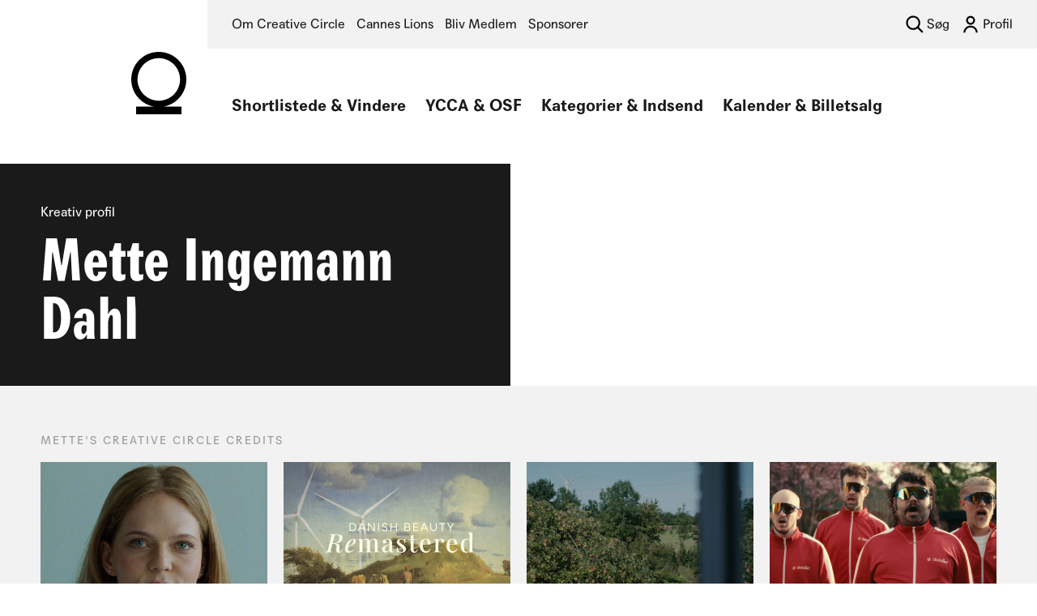

--- FILE ---
content_type: text/html; charset=UTF-8
request_url: https://creativecircle.dk/profiler/mette-ingemann-dahl/
body_size: 16165
content:

<!DOCTYPE html>
<html lang="da">
<head>
    <meta charset="UTF-8">
    <meta name="viewport" content="width=device-width, initial-scale=1">
    <meta name="description" content="Creative Circle har til formål at højne kreative standarder inden for advertising, design, digital og direct">
    <!-- favicons start -->
    <link rel="apple-touch-icon" sizes="180x180" href="https://creativecircle.dk/wp-content/themes/creativecircle/assets/favicons/apple-touch-icon.png">
    <link rel="icon" type="image/png" sizes="32x32" href="https://creativecircle.dk/wp-content/themes/creativecircle/assets/favicons/favicon-32x32.png">
    <link rel="icon" type="image/png" sizes="16x16" href="https://creativecircle.dk/wp-content/themes/creativecircle/assets/favicons/favicon-16x16.png">
    <link rel="manifest" href="https://creativecircle.dk/wp-content/themes/creativecircle/assets/favicons/manifest.json">
    <link rel="mask-icon" href="https://creativecircle.dk/wp-content/themes/creativecircle/assets/favicons/safari-pinned-tab.svg" color="#000000">
    <link rel="shortcut icon" href="https://creativecircle.dk/wp-content/themes/creativecircle/assets/favicons/favicon.ico">
    <meta name="apple-mobile-web-app-title" content="Creative Circle">
    <meta name="application-name" content="Creative Circle">
    <meta name="msapplication-config" content="https://creativecircle.dk/wp-content/themes/creativecircle/assets/favicons/browserconfig.xml">
    <meta name="theme-color" content="#ffffff">
    <!-- favicons end -->
    <!-- verify for google analytics start -->
    <meta name="google-site-verification" content="-_-5l-sObBNwJMB7eF-sp2wMo6t_3S3M5KiEOJwOctI" />
    <!-- verify for google analytics end -->
    <title>Mette Ingemann Dahl &#8211; Creative Circle</title>
<meta name='robots' content='max-image-preview:large' />
<link rel='dns-prefetch' href='//webfonts2.radimpesko.com' />
<link rel='stylesheet' id='wp-block-library-css' href='https://creativecircle.dk/wp-includes/css/dist/block-library/style.min.css?ver=6.1.9' type='text/css' media='all' />
<link rel='stylesheet' id='classic-theme-styles-css' href='https://creativecircle.dk/wp-includes/css/classic-themes.min.css?ver=1' type='text/css' media='all' />
<style id='global-styles-inline-css' type='text/css'>
body{--wp--preset--color--black: #000000;--wp--preset--color--cyan-bluish-gray: #abb8c3;--wp--preset--color--white: #ffffff;--wp--preset--color--pale-pink: #f78da7;--wp--preset--color--vivid-red: #cf2e2e;--wp--preset--color--luminous-vivid-orange: #ff6900;--wp--preset--color--luminous-vivid-amber: #fcb900;--wp--preset--color--light-green-cyan: #7bdcb5;--wp--preset--color--vivid-green-cyan: #00d084;--wp--preset--color--pale-cyan-blue: #8ed1fc;--wp--preset--color--vivid-cyan-blue: #0693e3;--wp--preset--color--vivid-purple: #9b51e0;--wp--preset--gradient--vivid-cyan-blue-to-vivid-purple: linear-gradient(135deg,rgba(6,147,227,1) 0%,rgb(155,81,224) 100%);--wp--preset--gradient--light-green-cyan-to-vivid-green-cyan: linear-gradient(135deg,rgb(122,220,180) 0%,rgb(0,208,130) 100%);--wp--preset--gradient--luminous-vivid-amber-to-luminous-vivid-orange: linear-gradient(135deg,rgba(252,185,0,1) 0%,rgba(255,105,0,1) 100%);--wp--preset--gradient--luminous-vivid-orange-to-vivid-red: linear-gradient(135deg,rgba(255,105,0,1) 0%,rgb(207,46,46) 100%);--wp--preset--gradient--very-light-gray-to-cyan-bluish-gray: linear-gradient(135deg,rgb(238,238,238) 0%,rgb(169,184,195) 100%);--wp--preset--gradient--cool-to-warm-spectrum: linear-gradient(135deg,rgb(74,234,220) 0%,rgb(151,120,209) 20%,rgb(207,42,186) 40%,rgb(238,44,130) 60%,rgb(251,105,98) 80%,rgb(254,248,76) 100%);--wp--preset--gradient--blush-light-purple: linear-gradient(135deg,rgb(255,206,236) 0%,rgb(152,150,240) 100%);--wp--preset--gradient--blush-bordeaux: linear-gradient(135deg,rgb(254,205,165) 0%,rgb(254,45,45) 50%,rgb(107,0,62) 100%);--wp--preset--gradient--luminous-dusk: linear-gradient(135deg,rgb(255,203,112) 0%,rgb(199,81,192) 50%,rgb(65,88,208) 100%);--wp--preset--gradient--pale-ocean: linear-gradient(135deg,rgb(255,245,203) 0%,rgb(182,227,212) 50%,rgb(51,167,181) 100%);--wp--preset--gradient--electric-grass: linear-gradient(135deg,rgb(202,248,128) 0%,rgb(113,206,126) 100%);--wp--preset--gradient--midnight: linear-gradient(135deg,rgb(2,3,129) 0%,rgb(40,116,252) 100%);--wp--preset--duotone--dark-grayscale: url('#wp-duotone-dark-grayscale');--wp--preset--duotone--grayscale: url('#wp-duotone-grayscale');--wp--preset--duotone--purple-yellow: url('#wp-duotone-purple-yellow');--wp--preset--duotone--blue-red: url('#wp-duotone-blue-red');--wp--preset--duotone--midnight: url('#wp-duotone-midnight');--wp--preset--duotone--magenta-yellow: url('#wp-duotone-magenta-yellow');--wp--preset--duotone--purple-green: url('#wp-duotone-purple-green');--wp--preset--duotone--blue-orange: url('#wp-duotone-blue-orange');--wp--preset--font-size--small: 13px;--wp--preset--font-size--medium: 20px;--wp--preset--font-size--large: 36px;--wp--preset--font-size--x-large: 42px;--wp--preset--spacing--20: 0.44rem;--wp--preset--spacing--30: 0.67rem;--wp--preset--spacing--40: 1rem;--wp--preset--spacing--50: 1.5rem;--wp--preset--spacing--60: 2.25rem;--wp--preset--spacing--70: 3.38rem;--wp--preset--spacing--80: 5.06rem;}:where(.is-layout-flex){gap: 0.5em;}body .is-layout-flow > .alignleft{float: left;margin-inline-start: 0;margin-inline-end: 2em;}body .is-layout-flow > .alignright{float: right;margin-inline-start: 2em;margin-inline-end: 0;}body .is-layout-flow > .aligncenter{margin-left: auto !important;margin-right: auto !important;}body .is-layout-constrained > .alignleft{float: left;margin-inline-start: 0;margin-inline-end: 2em;}body .is-layout-constrained > .alignright{float: right;margin-inline-start: 2em;margin-inline-end: 0;}body .is-layout-constrained > .aligncenter{margin-left: auto !important;margin-right: auto !important;}body .is-layout-constrained > :where(:not(.alignleft):not(.alignright):not(.alignfull)){max-width: var(--wp--style--global--content-size);margin-left: auto !important;margin-right: auto !important;}body .is-layout-constrained > .alignwide{max-width: var(--wp--style--global--wide-size);}body .is-layout-flex{display: flex;}body .is-layout-flex{flex-wrap: wrap;align-items: center;}body .is-layout-flex > *{margin: 0;}:where(.wp-block-columns.is-layout-flex){gap: 2em;}.has-black-color{color: var(--wp--preset--color--black) !important;}.has-cyan-bluish-gray-color{color: var(--wp--preset--color--cyan-bluish-gray) !important;}.has-white-color{color: var(--wp--preset--color--white) !important;}.has-pale-pink-color{color: var(--wp--preset--color--pale-pink) !important;}.has-vivid-red-color{color: var(--wp--preset--color--vivid-red) !important;}.has-luminous-vivid-orange-color{color: var(--wp--preset--color--luminous-vivid-orange) !important;}.has-luminous-vivid-amber-color{color: var(--wp--preset--color--luminous-vivid-amber) !important;}.has-light-green-cyan-color{color: var(--wp--preset--color--light-green-cyan) !important;}.has-vivid-green-cyan-color{color: var(--wp--preset--color--vivid-green-cyan) !important;}.has-pale-cyan-blue-color{color: var(--wp--preset--color--pale-cyan-blue) !important;}.has-vivid-cyan-blue-color{color: var(--wp--preset--color--vivid-cyan-blue) !important;}.has-vivid-purple-color{color: var(--wp--preset--color--vivid-purple) !important;}.has-black-background-color{background-color: var(--wp--preset--color--black) !important;}.has-cyan-bluish-gray-background-color{background-color: var(--wp--preset--color--cyan-bluish-gray) !important;}.has-white-background-color{background-color: var(--wp--preset--color--white) !important;}.has-pale-pink-background-color{background-color: var(--wp--preset--color--pale-pink) !important;}.has-vivid-red-background-color{background-color: var(--wp--preset--color--vivid-red) !important;}.has-luminous-vivid-orange-background-color{background-color: var(--wp--preset--color--luminous-vivid-orange) !important;}.has-luminous-vivid-amber-background-color{background-color: var(--wp--preset--color--luminous-vivid-amber) !important;}.has-light-green-cyan-background-color{background-color: var(--wp--preset--color--light-green-cyan) !important;}.has-vivid-green-cyan-background-color{background-color: var(--wp--preset--color--vivid-green-cyan) !important;}.has-pale-cyan-blue-background-color{background-color: var(--wp--preset--color--pale-cyan-blue) !important;}.has-vivid-cyan-blue-background-color{background-color: var(--wp--preset--color--vivid-cyan-blue) !important;}.has-vivid-purple-background-color{background-color: var(--wp--preset--color--vivid-purple) !important;}.has-black-border-color{border-color: var(--wp--preset--color--black) !important;}.has-cyan-bluish-gray-border-color{border-color: var(--wp--preset--color--cyan-bluish-gray) !important;}.has-white-border-color{border-color: var(--wp--preset--color--white) !important;}.has-pale-pink-border-color{border-color: var(--wp--preset--color--pale-pink) !important;}.has-vivid-red-border-color{border-color: var(--wp--preset--color--vivid-red) !important;}.has-luminous-vivid-orange-border-color{border-color: var(--wp--preset--color--luminous-vivid-orange) !important;}.has-luminous-vivid-amber-border-color{border-color: var(--wp--preset--color--luminous-vivid-amber) !important;}.has-light-green-cyan-border-color{border-color: var(--wp--preset--color--light-green-cyan) !important;}.has-vivid-green-cyan-border-color{border-color: var(--wp--preset--color--vivid-green-cyan) !important;}.has-pale-cyan-blue-border-color{border-color: var(--wp--preset--color--pale-cyan-blue) !important;}.has-vivid-cyan-blue-border-color{border-color: var(--wp--preset--color--vivid-cyan-blue) !important;}.has-vivid-purple-border-color{border-color: var(--wp--preset--color--vivid-purple) !important;}.has-vivid-cyan-blue-to-vivid-purple-gradient-background{background: var(--wp--preset--gradient--vivid-cyan-blue-to-vivid-purple) !important;}.has-light-green-cyan-to-vivid-green-cyan-gradient-background{background: var(--wp--preset--gradient--light-green-cyan-to-vivid-green-cyan) !important;}.has-luminous-vivid-amber-to-luminous-vivid-orange-gradient-background{background: var(--wp--preset--gradient--luminous-vivid-amber-to-luminous-vivid-orange) !important;}.has-luminous-vivid-orange-to-vivid-red-gradient-background{background: var(--wp--preset--gradient--luminous-vivid-orange-to-vivid-red) !important;}.has-very-light-gray-to-cyan-bluish-gray-gradient-background{background: var(--wp--preset--gradient--very-light-gray-to-cyan-bluish-gray) !important;}.has-cool-to-warm-spectrum-gradient-background{background: var(--wp--preset--gradient--cool-to-warm-spectrum) !important;}.has-blush-light-purple-gradient-background{background: var(--wp--preset--gradient--blush-light-purple) !important;}.has-blush-bordeaux-gradient-background{background: var(--wp--preset--gradient--blush-bordeaux) !important;}.has-luminous-dusk-gradient-background{background: var(--wp--preset--gradient--luminous-dusk) !important;}.has-pale-ocean-gradient-background{background: var(--wp--preset--gradient--pale-ocean) !important;}.has-electric-grass-gradient-background{background: var(--wp--preset--gradient--electric-grass) !important;}.has-midnight-gradient-background{background: var(--wp--preset--gradient--midnight) !important;}.has-small-font-size{font-size: var(--wp--preset--font-size--small) !important;}.has-medium-font-size{font-size: var(--wp--preset--font-size--medium) !important;}.has-large-font-size{font-size: var(--wp--preset--font-size--large) !important;}.has-x-large-font-size{font-size: var(--wp--preset--font-size--x-large) !important;}
.wp-block-navigation a:where(:not(.wp-element-button)){color: inherit;}
:where(.wp-block-columns.is-layout-flex){gap: 2em;}
.wp-block-pullquote{font-size: 1.5em;line-height: 1.6;}
</style>
<link rel='stylesheet' id='wpcdt-public-css-css' href='https://creativecircle.dk/wp-content/plugins/countdown-timer-ultimate/assets/css/wpcdt-public.css?ver=2.6.6' type='text/css' media='all' />
<link rel='stylesheet' id='survey-maker-min-css' href='https://creativecircle.dk/wp-content/plugins/survey-maker/public/css/survey-maker-public-min.css?ver=5.1.6.6' type='text/css' media='all' />
<link rel='stylesheet' id='pure-css' href='https://creativecircle.dk/wp-content/themes/creativecircle/assets/css/pure-min.css?ver=1.0' type='text/css' media='all' />
<link rel='stylesheet' id='grids-css' href='https://creativecircle.dk/wp-content/themes/creativecircle/assets/css/grids-responsive-min.css?ver=1.0' type='text/css' media='all' />
<link rel='stylesheet' id='flickity-css' href='https://creativecircle.dk/wp-content/themes/creativecircle/assets/css/flickity.min.css?ver=1.0' type='text/css' media='all' />
<link rel='stylesheet' id='agipo-css' href='//webfonts2.radimpesko.com/RP-W-5a38b58c6f3e0cc17f000011.css?ver=1.0' type='text/css' media='all' />
<link rel='stylesheet' id='style-css' href='https://creativecircle.dk/wp-content/themes/creativecircle/style.css?ver=6.1.9' type='text/css' media='all' />
<link rel='stylesheet' id='dashicons-css' href='https://creativecircle.dk/wp-includes/css/dashicons.min.css?ver=6.1.9' type='text/css' media='all' />
<link rel='stylesheet' id='acf-global-css' href='https://creativecircle.dk/wp-content/plugins/advanced-custom-fields-pro/assets/build/css/acf-global.min.css?ver=6.7.0.2' type='text/css' media='all' />
<link rel='stylesheet' id='acf-input-css' href='https://creativecircle.dk/wp-content/plugins/advanced-custom-fields-pro/assets/build/css/acf-input.min.css?ver=6.7.0.2' type='text/css' media='all' />
<link rel='stylesheet' id='acf-pro-input-css' href='https://creativecircle.dk/wp-content/plugins/advanced-custom-fields-pro/assets/build/css/pro/acf-pro-input.min.css?ver=6.7.0.2' type='text/css' media='all' />
<link rel='stylesheet' id='select2-css' href='https://creativecircle.dk/wp-content/plugins/advanced-custom-fields-pro/assets/inc/select2/4/select2.min.css?ver=4.0.13' type='text/css' media='all' />
<link rel='stylesheet' id='acf-datepicker-css' href='https://creativecircle.dk/wp-content/plugins/advanced-custom-fields-pro/assets/inc/datepicker/jquery-ui.min.css?ver=1.11.4' type='text/css' media='all' />
<link rel='stylesheet' id='acf-timepicker-css' href='https://creativecircle.dk/wp-content/plugins/advanced-custom-fields-pro/assets/inc/timepicker/jquery-ui-timepicker-addon.min.css?ver=1.6.1' type='text/css' media='all' />
<link rel='stylesheet' id='wp-color-picker-css' href='https://creativecircle.dk/wp-admin/css/color-picker.min.css?ver=6.1.9' type='text/css' media='all' />
<script type='text/javascript' src='https://creativecircle.dk/wp-content/themes/creativecircle/assets/javascript/jquery.min.js?ver=1.0' id='jquery-js'></script>
<script type='text/javascript' src='https://creativecircle.dk/wp-includes/js/jquery/ui/core.min.js?ver=1.13.2' id='jquery-ui-core-js'></script>
<script type='text/javascript' src='https://creativecircle.dk/wp-includes/js/jquery/ui/mouse.min.js?ver=1.13.2' id='jquery-ui-mouse-js'></script>
<script type='text/javascript' src='https://creativecircle.dk/wp-includes/js/jquery/ui/sortable.min.js?ver=1.13.2' id='jquery-ui-sortable-js'></script>
<script type='text/javascript' src='https://creativecircle.dk/wp-includes/js/jquery/ui/resizable.min.js?ver=1.13.2' id='jquery-ui-resizable-js'></script>
<script type='text/javascript' id='acf-js-extra'>
/* <![CDATA[ */
var acfL10n = {"Are you sure?":"Er du sikker?","Yes":"Ja","No":"Nej","Remove":"Fjern","Cancel":"Annuller","Close modal":"Luk modal","The changes you made will be lost if you navigate away from this page":"Dine \u00e6ndringer vil g\u00e5 tabt, hvis du g\u00e5r v\u00e6k fra denne side","Validation successful":"Validering lykkedes","Validation failed":"Validering fejlede","1 field requires attention":"1 felt kr\u00e6ver opm\u00e6rksomhed","%d fields require attention":"%d felter kr\u00e6ver opm\u00e6rksomhed","Edit field group":"Rediger feltgruppe","Select Image":"V\u00e6lg billede","Edit Image":"Rediger billede","Update Image":"Opdater billede","All images":"Alle billeder","Select File":"V\u00e6lg fil","Edit File":"Rediger fil","Update File":"Opdater fil","Maximum values reached ( {max} values )":"Maksimalt antal v\u00e6rdier n\u00e5et ( {max} v\u00e6rdier )","Loading":"Indl\u00e6ser","No matches found":"Ingen match fundet","Sorry, this browser does not support geolocation":"Beklager, denne browser underst\u00f8tter ikke geolokation","Fields":"Felter","Duplicate":"Duplik\u00e9r","Delete":"Slet","Select.verb":"V\u00e6lg","Edit.verb":"Rediger","Update.verb":"Opdater","Uploaded to this post":"Uploadet til dette indl\u00e6g","Expand Details":"Udvid detailer","Collapse Details":"Skjul detaljer","Restricted":"Begr\u00e6nset"};
/* ]]> */
</script>
<script type='text/javascript' src='https://creativecircle.dk/wp-content/plugins/advanced-custom-fields-pro/assets/build/js/acf.min.js?ver=6.7.0.2' id='acf-js'></script>
<script type='text/javascript' src='https://creativecircle.dk/wp-includes/js/dist/vendor/regenerator-runtime.min.js?ver=0.13.9' id='regenerator-runtime-js'></script>
<script type='text/javascript' src='https://creativecircle.dk/wp-includes/js/dist/vendor/wp-polyfill.min.js?ver=3.15.0' id='wp-polyfill-js'></script>
<script type='text/javascript' src='https://creativecircle.dk/wp-includes/js/dist/dom-ready.min.js?ver=392bdd43726760d1f3ca' id='wp-dom-ready-js'></script>
<script type='text/javascript' src='https://creativecircle.dk/wp-includes/js/dist/hooks.min.js?ver=4169d3cf8e8d95a3d6d5' id='wp-hooks-js'></script>
<script type='text/javascript' src='https://creativecircle.dk/wp-includes/js/dist/i18n.min.js?ver=9e794f35a71bb98672ae' id='wp-i18n-js'></script>
<script type='text/javascript' id='wp-i18n-js-after'>
wp.i18n.setLocaleData( { 'text direction\u0004ltr': [ 'ltr' ] } );
</script>
<script type='text/javascript' id='wp-a11y-js-translations'>
( function( domain, translations ) {
	var localeData = translations.locale_data[ domain ] || translations.locale_data.messages;
	localeData[""].domain = domain;
	wp.i18n.setLocaleData( localeData, domain );
} )( "default", {"translation-revision-date":"2025-10-01 02:41:06+0000","generator":"GlotPress\/4.0.3","domain":"messages","locale_data":{"messages":{"":{"domain":"messages","plural-forms":"nplurals=2; plural=n != 1;","lang":"da_DK"},"Notifications":["Notifikationer"]}},"comment":{"reference":"wp-includes\/js\/dist\/a11y.js"}} );
</script>
<script type='text/javascript' src='https://creativecircle.dk/wp-includes/js/dist/a11y.min.js?ver=ecce20f002eda4c19664' id='wp-a11y-js'></script>
<script type='text/javascript' src='https://creativecircle.dk/wp-content/plugins/advanced-custom-fields-pro/assets/build/js/acf-input.min.js?ver=6.7.0.2' id='acf-input-js'></script>
<script type='text/javascript' src='https://creativecircle.dk/wp-content/plugins/advanced-custom-fields-pro/assets/build/js/pro/acf-pro-input.min.js?ver=6.7.0.2' id='acf-pro-input-js'></script>
<script type='text/javascript' src='https://creativecircle.dk/wp-content/plugins/advanced-custom-fields-pro/assets/build/js/pro/acf-pro-ui-options-page.min.js?ver=6.7.0.2' id='acf-pro-ui-options-page-js'></script>
<script type='text/javascript' src='https://creativecircle.dk/wp-content/plugins/advanced-custom-fields-pro/assets/inc/select2/4/select2.full.min.js?ver=4.0.13' id='select2-js'></script>
<script type='text/javascript' src='https://creativecircle.dk/wp-includes/js/jquery/ui/datepicker.min.js?ver=1.13.2' id='jquery-ui-datepicker-js'></script>
<script type='text/javascript' id='jquery-ui-datepicker-js-after'>
jQuery(function(jQuery){jQuery.datepicker.setDefaults({"closeText":"Luk","currentText":"I dag","monthNames":["januar","februar","marts","april","maj","juni","juli","august","september","oktober","november","december"],"monthNamesShort":["jan","feb","mar","apr","maj","jun","jul","aug","sep","okt","nov","dec"],"nextText":"N\u00e6ste","prevText":"Forrige","dayNames":["s\u00f8ndag","mandag","tirsdag","onsdag","torsdag","fredag","l\u00f8rdag"],"dayNamesShort":["s\u00f8n","man","tirs","ons","tors","fre","l\u00f8r"],"dayNamesMin":["S","M","Ti","O","To","F","L"],"dateFormat":"dS MM yy","firstDay":1,"isRTL":false});});
</script>
<script type='text/javascript' src='https://creativecircle.dk/wp-content/plugins/advanced-custom-fields-pro/assets/inc/timepicker/jquery-ui-timepicker-addon.min.js?ver=1.6.1' id='acf-timepicker-js'></script>
<script type='text/javascript' src='https://creativecircle.dk/wp-includes/js/jquery/ui/draggable.min.js?ver=1.13.2' id='jquery-ui-draggable-js'></script>
<script type='text/javascript' src='https://creativecircle.dk/wp-includes/js/jquery/ui/slider.min.js?ver=1.13.2' id='jquery-ui-slider-js'></script>
<script type='text/javascript' src='https://creativecircle.dk/wp-includes/js/jquery/jquery.ui.touch-punch.js?ver=0.2.2' id='jquery-touch-punch-js'></script>
<script type='text/javascript' src='https://creativecircle.dk/wp-admin/js/iris.min.js?ver=1.0.7' id='iris-js'></script>
<script type='text/javascript' id='wp-color-picker-js-translations'>
( function( domain, translations ) {
	var localeData = translations.locale_data[ domain ] || translations.locale_data.messages;
	localeData[""].domain = domain;
	wp.i18n.setLocaleData( localeData, domain );
} )( "default", {"translation-revision-date":"2025-10-23 11:26:41+0000","generator":"GlotPress\/4.0.3","domain":"messages","locale_data":{"messages":{"":{"domain":"messages","plural-forms":"nplurals=2; plural=n != 1;","lang":"da_DK"},"Clear color":["Nulstil farve"],"Select default color":["V\u00e6lg standardfarve"],"Select Color":["V\u00e6lg en farve"],"Color value":["Farvev\u00e6rdi"],"Clear":["Ryd"],"Default":["Standard"]}},"comment":{"reference":"wp-admin\/js\/color-picker.js"}} );
</script>
<script type='text/javascript' src='https://creativecircle.dk/wp-admin/js/color-picker.min.js?ver=6.1.9' id='wp-color-picker-js'></script>
<script type='text/javascript' src='https://creativecircle.dk/wp-content/plugins/advanced-custom-fields-pro/assets/inc/color-picker-alpha/wp-color-picker-alpha.js?ver=3.0.0' id='acf-color-picker-alpha-js'></script>
<link rel="https://api.w.org/" href="https://creativecircle.dk/wp-json/" /><link rel="EditURI" type="application/rsd+xml" title="RSD" href="https://creativecircle.dk/xmlrpc.php?rsd" />
<link rel="wlwmanifest" type="application/wlwmanifest+xml" href="https://creativecircle.dk/wp-includes/wlwmanifest.xml" />
<meta name="generator" content="WordPress 6.1.9" />
<link rel="canonical" href="https://creativecircle.dk/profiler/mette-ingemann-dahl/" />
<link rel='shortlink' href='https://creativecircle.dk/?p=18557' />
<link rel="alternate" type="application/json+oembed" href="https://creativecircle.dk/wp-json/oembed/1.0/embed?url=https%3A%2F%2Fcreativecircle.dk%2Fprofiler%2Fmette-ingemann-dahl%2F" />
<link rel="alternate" type="text/xml+oembed" href="https://creativecircle.dk/wp-json/oembed/1.0/embed?url=https%3A%2F%2Fcreativecircle.dk%2Fprofiler%2Fmette-ingemann-dahl%2F&#038;format=xml" />
    </head>

<body class="profiles-template-default single single-profiles postid-18557">
    <div class="loader background-color_white">
        <div class="logo">
            <figure>
                <img src="https://creativecircle.dk/wp-content/themes/creativecircle/assets/images/logomark.svg" class="ri user-select_none pointer-events_none">
            </figure>
        </div>            
    </div>
    <header>
                        <section class="navigation secondary background-color_lightgrey">
            <nav>
                <ul id="menu-top-navigation" class="horisontal unstyled margin_none padding_none"><li id="menu-item-196" class="menu-item menu-item-type-post_type menu-item-object-page menu-item-196"><a href="https://creativecircle.dk/om-creative-circle/">Om Creative Circle</a></li>
<li id="menu-item-121480" class="menu-item menu-item-type-post_type menu-item-object-page menu-item-121480"><a href="https://creativecircle.dk/cannes-lions/">Cannes Lions</a></li>
<li id="menu-item-136748" class="menu-item menu-item-type-post_type menu-item-object-page menu-item-136748"><a href="https://creativecircle.dk/profil/medlemskab/">Bliv Medlem</a></li>
<li id="menu-item-136069" class="menu-item menu-item-type-post_type menu-item-object-page menu-item-136069"><a href="https://creativecircle.dk/sponsorer/">Sponsorer</a></li>
</ul>                                        
                <ul class="horisontal unstyled right margin_none padding_none">
                    <li><a href="#" class="search-toggle no-smoothstate">Søg</a></li>
                    <li><a href="https://creativecircle.dk/profil/" class="loginout">Profil</a></li>
                </ul>
            </nav>
        </section>
        <section class="search background-color_sky">
            <form role="search" action="https://creativecircle.dk/" autocomplete="off">
                <input type="search" class="search-field margin_none padding_none background-color_sky font-size_xlarge" value="" placeholder="Søg" name="s" pattern=".{3,}">
                <input type="submit" class="search-submit margin_none padding_none background-color_sky" value="">
            </form>
        </section>
        <section class="navigation primary background-color_white">
            <figure>
                <a href="https://creativecircle.dk/">
                    <img src="https://creativecircle.dk/wp-content/themes/creativecircle/assets/images/logomark.svg" class="ri">
                </a>
            </figure>
            <nav>
                <ul id="menu-primary" class="horisontal unstyled margin_none padding_none user-select_none"><li id="menu-item-76082" class="menu-item menu-item-type-post_type menu-item-object-page menu-item-76082"><a href="https://creativecircle.dk/vindere/">Shortlistede &#038; Vindere</a></li>
<li id="menu-item-104606" class="menu-item menu-item-type-post_type menu-item-object-page menu-item-has-children menu-item-104606"><a href="https://creativecircle.dk/talent/">YCCA &#038; OSF</a>
<ul class="sub-menu">
	<li id="menu-item-135881" class="menu-item menu-item-type-post_type menu-item-object-page menu-item-135881"><a href="https://creativecircle.dk/tilmelding-til-ycca-osf/">Tilmelding til YCCA &#038; OSF</a></li>
	<li id="menu-item-104607" class="menu-item menu-item-type-post_type menu-item-object-page menu-item-104607"><a href="https://creativecircle.dk/our-sustainable-future/">Our Sustainable Future brief 2026</a></li>
	<li id="menu-item-76081" class="menu-item menu-item-type-post_type menu-item-object-page menu-item-76081"><a href="https://creativecircle.dk/ycca-shortlistede-og-vindere/">YCCA Shortlistede &#038; Vindere</a></li>
	<li id="menu-item-135880" class="menu-item menu-item-type-post_type menu-item-object-page menu-item-135880"><a href="https://creativecircle.dk/ycca-brief/">YCCA brief 2026</a></li>
</ul>
</li>
<li id="menu-item-75791" class="menu-item menu-item-type-post_type menu-item-object-page menu-item-has-children menu-item-75791"><a href="https://creativecircle.dk/indsend-arbejde/">Kategorier &#038; Indsend</a>
<ul class="sub-menu">
	<li id="menu-item-75813" class="menu-item menu-item-type-post_type menu-item-object-page menu-item-75813"><a href="https://creativecircle.dk/indsend-arbejde/kategorier/">Kategorier</a></li>
	<li id="menu-item-75872" class="menu-item menu-item-type-post_type menu-item-object-page menu-item-75872"><a href="https://creativecircle.dk/indsend-arbejde/regler-og-priser/">Regler &#038; Priser</a></li>
</ul>
</li>
<li id="menu-item-86980" class="menu-item menu-item-type-post_type menu-item-object-page menu-item-86980"><a href="https://creativecircle.dk/kalender/">Kalender &#038; Billetsalg</a></li>
</ul>            </nav>
            <a href="#" class="navigationmobiletoggle">Menu</a>
        </section>
        <section class="navigation mobile background-color_white">
            <nav>
                <ul id="menu-primary-1" class="unstyled margin_none padding_none"><li class="menu-item menu-item-type-post_type menu-item-object-page menu-item-76082"><h3><a href="https://creativecircle.dk/vindere/">Shortlistede &#038; Vindere</a></h3></li>
<li class="menu-item menu-item-type-post_type menu-item-object-page menu-item-has-children menu-item-104606"><h3><a href="https://creativecircle.dk/talent/">YCCA &#038; OSF</a></h3>
<ul class="sub-menu">
	<li class="menu-item menu-item-type-post_type menu-item-object-page menu-item-135881"><h3><a href="https://creativecircle.dk/tilmelding-til-ycca-osf/">Tilmelding til YCCA &#038; OSF</a></h3></li>
	<li class="menu-item menu-item-type-post_type menu-item-object-page menu-item-104607"><h3><a href="https://creativecircle.dk/our-sustainable-future/">Our Sustainable Future brief 2026</a></h3></li>
	<li class="menu-item menu-item-type-post_type menu-item-object-page menu-item-76081"><h3><a href="https://creativecircle.dk/ycca-shortlistede-og-vindere/">YCCA Shortlistede &#038; Vindere</a></h3></li>
	<li class="menu-item menu-item-type-post_type menu-item-object-page menu-item-135880"><h3><a href="https://creativecircle.dk/ycca-brief/">YCCA brief 2026</a></h3></li>
</ul>
</li>
<li class="menu-item menu-item-type-post_type menu-item-object-page menu-item-has-children menu-item-75791"><h3><a href="https://creativecircle.dk/indsend-arbejde/">Kategorier &#038; Indsend</a></h3>
<ul class="sub-menu">
	<li class="menu-item menu-item-type-post_type menu-item-object-page menu-item-75813"><h3><a href="https://creativecircle.dk/indsend-arbejde/kategorier/">Kategorier</a></h3></li>
	<li class="menu-item menu-item-type-post_type menu-item-object-page menu-item-75872"><h3><a href="https://creativecircle.dk/indsend-arbejde/regler-og-priser/">Regler &#038; Priser</a></h3></li>
</ul>
</li>
<li class="menu-item menu-item-type-post_type menu-item-object-page menu-item-86980"><h3><a href="https://creativecircle.dk/kalender/">Kalender &#038; Billetsalg</a></h3></li>
</ul>            </nav>
            <nav class="background-color_lightgrey">
                <ul id="menu-top-navigation-1" class="unstyled margin_none padding_none"><li class="menu-item menu-item-type-post_type menu-item-object-page menu-item-196"><h4><a href="https://creativecircle.dk/om-creative-circle/">Om Creative Circle</a></h4></li>
<li class="menu-item menu-item-type-post_type menu-item-object-page menu-item-121480"><h4><a href="https://creativecircle.dk/cannes-lions/">Cannes Lions</a></h4></li>
<li class="menu-item menu-item-type-post_type menu-item-object-page menu-item-136748"><h4><a href="https://creativecircle.dk/profil/medlemskab/">Bliv Medlem</a></h4></li>
<li class="menu-item menu-item-type-post_type menu-item-object-page menu-item-136069"><h4><a href="https://creativecircle.dk/sponsorer/">Sponsorer</a></h4></li>
</ul>            </nav>
            <nav class="background-color_lightgrey">
                                <ul class="horisontal unstyled margin_none padding_none">
                    <li><a href="#" class="search-toggle no-smoothstate">Søg</a></li>
                    <li><a href="https://creativecircle.dk/profil/" class="loginout">Profil</a></li>
                </ul>
            </nav>
        </section>
    </header>
    <main>

<!-- Start the Loop. -->

    
    
    <section class="hero">
        <div class="text background-color_black color_white">
        <p class="link margin_none font-weight_book">Kreativ profil</p>
                <div class="spacer xsmall"></div>
                <h1 class="margin_none">Mette Ingemann Dahl</h1>
            </div>
</section>
    
    
    




<section class="credits background-color_lightgrey">
    <div class="wrapper outer">
        <div class="header">
            <h6 class="color_lightgrey text-transform_uppercase font-weight_book margin_none letter-spacing_small">Mette's <span class="color_lightgrey">Creative Circle Credits</span></h6>
        </div>
    </div>
    <div class="wrapper outer">
        <div class="grid">
            <div class="pure-g padded">
                
                                
                                <div class="pure-u-1-2 pure-u-sm-1-4">
                    <a href="https://creativecircle.dk/arbejder/familiefortaellinger-majas-krammebamse/">
                        <div class="card background-color_white">
                            <figure>
                                                                <img width="480" height="360" src="https://creativecircle.dk/wp-content/uploads/2025/01/Topbillede.png" class="ri" alt="" decoding="async" loading="lazy" />                                                            </figure>
                            <div class="text">
                                <h6 class="type overflow-hidden color_ font-weight_book margin_none"> 2025</h6>
                                <div class="title overflow-hidden">
                                    <h4 class="margin_none">Majas Krammebamse</h4>
                                </div>
                                <h6 class="category overflow-hidden color_lightgrey margin_none"><span class="main font-weight_bold">Advertising &#038; Digital Advertising</span> - <span class="sub font-weight_book">Film / 61 +</span></h6>
                                <div class="award">
                                                                    </div>
                            </div>
                        </div>
                    </a>
                </div>
                
                                
                                <div class="pure-u-1-2 pure-u-sm-1-4">
                    <a href="https://creativecircle.dk/arbejder/danish-beauty-remastered-11/">
                        <div class="card background-color_white">
                            <figure>
                                                                <img width="540" height="360" src="https://creativecircle.dk/wp-content/uploads/2025/01/Topbillede-9-540x360.jpg" class="ri" alt="" decoding="async" loading="lazy" />                                                            </figure>
                            <div class="text">
                                <h6 class="type overflow-hidden color_ font-weight_book margin_none"> 2025</h6>
                                <div class="title overflow-hidden">
                                    <h4 class="margin_none">Danish Beauty Remastered</h4>
                                </div>
                                <h6 class="category overflow-hidden color_lightgrey margin_none"><span class="main font-weight_bold">Creative Impact</span> - <span class="sub font-weight_book">Creative Impact – on society</span></h6>
                                <div class="award">
                                                                    </div>
                            </div>
                        </div>
                    </a>
                </div>
                
                                
                                <div class="pure-u-1-2 pure-u-sm-1-4">
                    <a href="https://creativecircle.dk/arbejder/windy-retreats/">
                        <div class="card background-color_white">
                            <figure>
                                                                <img width="540" height="360" src="https://creativecircle.dk/wp-content/uploads/2025/01/Topbillede-10-540x360.jpg" class="ri" alt="" decoding="async" loading="lazy" />                                                            </figure>
                            <div class="text">
                                <h6 class="type overflow-hidden color_silver font-weight_book margin_none">Silver 2025</h6>
                                <div class="title overflow-hidden">
                                    <h4 class="margin_none">Windy Retreats</h4>
                                </div>
                                <h6 class="category overflow-hidden color_lightgrey margin_none"><span class="main font-weight_bold">Creative Impact</span> - <span class="sub font-weight_book">Creative Impact – on society</span></h6>
                                <div class="award">
                                                                        <figure>
                                        <img src="https://creativecircle.dk/wp-content/themes/creativecircle/assets/images/award-silver-27x30.svg" class="ri" width="27" height="30">
                                    </figure>
                                                                    </div>
                            </div>
                        </div>
                    </a>
                </div>
                
                                
                                <div class="pure-u-1-2 pure-u-sm-1-4">
                    <a href="https://creativecircle.dk/arbejder/das-ist-typisch-danisch-kopi-5/">
                        <div class="card background-color_white">
                            <figure>
                                                                <img width="540" height="360" src="https://creativecircle.dk/wp-content/uploads/2025/01/DITDscreendump-5-540x360.png" class="ri" alt="" decoding="async" loading="lazy" />                                                            </figure>
                            <div class="text">
                                <h6 class="type overflow-hidden color_silver font-weight_book margin_none">Silver 2025</h6>
                                <div class="title overflow-hidden">
                                    <h4 class="margin_none">Das ist Typisch Dänisch</h4>
                                </div>
                                <h6 class="category overflow-hidden color_lightgrey margin_none"><span class="main font-weight_bold">Advertising &#038; Digital Advertising</span> - <span class="sub font-weight_book">Social Media Campaigns</span></h6>
                                <div class="award">
                                                                        <figure>
                                        <img src="https://creativecircle.dk/wp-content/themes/creativecircle/assets/images/award-silver-27x30.svg" class="ri" width="27" height="30">
                                    </figure>
                                                                    </div>
                            </div>
                        </div>
                    </a>
                </div>
                
                                
                                <div class="pure-u-1-2 pure-u-sm-1-4">
                    <a href="https://creativecircle.dk/arbejder/das-ist-typisch-danisch-kopi-4/">
                        <div class="card background-color_white">
                            <figure>
                                                                <img width="540" height="360" src="https://creativecircle.dk/wp-content/uploads/2025/01/DITDscreendump-4-540x360.png" class="ri" alt="" decoding="async" loading="lazy" />                                                            </figure>
                            <div class="text">
                                <h6 class="type overflow-hidden color_ font-weight_book margin_none"> 2025</h6>
                                <div class="title overflow-hidden">
                                    <h4 class="margin_none">Das ist Typisch Dänisch</h4>
                                </div>
                                <h6 class="category overflow-hidden color_lightgrey margin_none"><span class="main font-weight_bold">Advertising &#038; Digital Advertising</span> - <span class="sub font-weight_book">Craft / Copywriting Film &#038; Lyd</span></h6>
                                <div class="award">
                                                                    </div>
                            </div>
                        </div>
                    </a>
                </div>
                
                                
                                <div class="pure-u-1-2 pure-u-sm-1-4">
                    <a href="https://creativecircle.dk/arbejder/das-ist-typisch-danisch-kopi-3/">
                        <div class="card background-color_white">
                            <figure>
                                                                <img width="540" height="360" src="https://creativecircle.dk/wp-content/uploads/2025/01/DITDscreendump-3-540x360.png" class="ri" alt="" decoding="async" loading="lazy" />                                                            </figure>
                            <div class="text">
                                <h6 class="type overflow-hidden color_ font-weight_book margin_none"> 2025</h6>
                                <div class="title overflow-hidden">
                                    <h4 class="margin_none">Das ist Typisch Dänisch</h4>
                                </div>
                                <h6 class="category overflow-hidden color_lightgrey margin_none"><span class="main font-weight_bold">Advertising &#038; Digital Advertising</span> - <span class="sub font-weight_book">Humour in Advertising</span></h6>
                                <div class="award">
                                                                    </div>
                            </div>
                        </div>
                    </a>
                </div>
                
                                
                                <div class="pure-u-1-2 pure-u-sm-1-4">
                    <a href="https://creativecircle.dk/arbejder/das-ist-typisch-danisch-kopi-2/">
                        <div class="card background-color_white">
                            <figure>
                                                                <img width="540" height="360" src="https://creativecircle.dk/wp-content/uploads/2025/01/DITDscreendump-2-540x360.png" class="ri" alt="" decoding="async" loading="lazy" />                                                            </figure>
                            <div class="text">
                                <h6 class="type overflow-hidden color_gold font-weight_book margin_none">Gold 2025</h6>
                                <div class="title overflow-hidden">
                                    <h4 class="margin_none">Das ist Typisch Dänisch</h4>
                                </div>
                                <h6 class="category overflow-hidden color_lightgrey margin_none"><span class="main font-weight_bold">Advertising &#038; Digital Advertising</span> - <span class="sub font-weight_book">Creative Audio  Design</span></h6>
                                <div class="award">
                                                                        <figure>
                                        <img src="https://creativecircle.dk/wp-content/themes/creativecircle/assets/images/award-gold-27x30.svg" class="ri" width="27" height="30">
                                    </figure>
                                                                    </div>
                            </div>
                        </div>
                    </a>
                </div>
                
                                
                                <div class="pure-u-1-2 pure-u-sm-1-4">
                    <a href="https://creativecircle.dk/arbejder/das-ist-typisch-danisch-kopi/">
                        <div class="card background-color_white">
                            <figure>
                                                                <img width="540" height="360" src="https://creativecircle.dk/wp-content/uploads/2025/01/DITDscreendump-1-540x360.png" class="ri" alt="" decoding="async" loading="lazy" />                                                            </figure>
                            <div class="text">
                                <h6 class="type overflow-hidden color_gold font-weight_book margin_none">Gold 2025</h6>
                                <div class="title overflow-hidden">
                                    <h4 class="margin_none">Das ist Typisch Dänisch</h4>
                                </div>
                                <h6 class="category overflow-hidden color_lightgrey margin_none"><span class="main font-weight_bold">Advertising &#038; Digital Advertising</span> - <span class="sub font-weight_book">Radio &#038; Audio</span></h6>
                                <div class="award">
                                                                        <figure>
                                        <img src="https://creativecircle.dk/wp-content/themes/creativecircle/assets/images/award-gold-27x30.svg" class="ri" width="27" height="30">
                                    </figure>
                                                                    </div>
                            </div>
                        </div>
                    </a>
                </div>
                
                                
                                <div class="pure-u-1-2 pure-u-sm-1-4">
                    <a href="https://creativecircle.dk/arbejder/das-ist-typisch-danisch/">
                        <div class="card background-color_white">
                            <figure>
                                                                <img width="540" height="360" src="https://creativecircle.dk/wp-content/uploads/2025/01/DITDscreendump-540x360.png" class="ri" alt="" decoding="async" loading="lazy" />                                                            </figure>
                            <div class="text">
                                <h6 class="type overflow-hidden color_ font-weight_book margin_none"> 2025</h6>
                                <div class="title overflow-hidden">
                                    <h4 class="margin_none">Das ist Typisch Dänisch</h4>
                                </div>
                                <h6 class="category overflow-hidden color_lightgrey margin_none"><span class="main font-weight_bold">Advertising &#038; Digital Advertising</span> - <span class="sub font-weight_book">Branded Content</span></h6>
                                <div class="award">
                                                                    </div>
                            </div>
                        </div>
                    </a>
                </div>
                
                                
                                <div class="pure-u-1-2 pure-u-sm-1-4">
                    <a href="https://creativecircle.dk/arbejder/danish-beauty-remastered-10/">
                        <div class="card background-color_white">
                            <figure>
                                                                <img width="540" height="360" src="https://creativecircle.dk/wp-content/uploads/2024/02/Topbillede_DanskIdyl-5-540x360.jpg" class="ri" alt="" decoding="async" loading="lazy" />                                                            </figure>
                            <div class="text">
                                <h6 class="type overflow-hidden color_gold font-weight_book margin_none">Gold 2024</h6>
                                <div class="title overflow-hidden">
                                    <h4 class="margin_none">Danish Beauty Remastered</h4>
                                </div>
                                <h6 class="category overflow-hidden color_lightgrey margin_none"><span class="main font-weight_bold">Advertising &#038; Digital Advertising</span> - <span class="sub font-weight_book">Film / 21 – 60 sekunder</span></h6>
                                <div class="award">
                                                                        <figure>
                                        <img src="https://creativecircle.dk/wp-content/themes/creativecircle/assets/images/award-gold-27x30.svg" class="ri" width="27" height="30">
                                    </figure>
                                                                    </div>
                            </div>
                        </div>
                    </a>
                </div>
                
                                
                                <div class="pure-u-1-2 pure-u-sm-1-4">
                    <a href="https://creativecircle.dk/arbejder/plads-til-en-groennere-fremtid/">
                        <div class="card background-color_white">
                            <figure>
                                                                <img width="540" height="360" src="https://creativecircle.dk/wp-content/uploads/2024/02/Plads-til-en-groennere-fremtid-540x360.jpg" class="ri" alt="" decoding="async" loading="lazy" />                                                            </figure>
                            <div class="text">
                                <h6 class="type overflow-hidden color_silver font-weight_book margin_none">Silver 2024</h6>
                                <div class="title overflow-hidden">
                                    <h4 class="margin_none">Plads til en grønnere fremtid</h4>
                                </div>
                                <h6 class="category overflow-hidden color_lightgrey margin_none"><span class="main font-weight_bold">Creative Impact</span> - <span class="sub font-weight_book">Creative Impact – on society</span></h6>
                                <div class="award">
                                                                        <figure>
                                        <img src="https://creativecircle.dk/wp-content/themes/creativecircle/assets/images/award-silver-27x30.svg" class="ri" width="27" height="30">
                                    </figure>
                                                                    </div>
                            </div>
                        </div>
                    </a>
                </div>
                
                                
                                <div class="pure-u-1-2 pure-u-sm-1-4">
                    <a href="https://creativecircle.dk/arbejder/windy-retreats-7/">
                        <div class="card background-color_white">
                            <figure>
                                                                <img width="540" height="360" src="https://creativecircle.dk/wp-content/uploads/2024/02/Topbillede-6-540x360.jpg" class="ri" alt="" decoding="async" loading="lazy" />                                                            </figure>
                            <div class="text">
                                <h6 class="type overflow-hidden color_silver font-weight_book margin_none">Silver 2024</h6>
                                <div class="title overflow-hidden">
                                    <h4 class="margin_none">Windy Retreats</h4>
                                </div>
                                <h6 class="category overflow-hidden color_lightgrey margin_none"><span class="main font-weight_bold">Advertising &#038; Digital Advertising</span> - <span class="sub font-weight_book">Single Media Campaigns / Film</span></h6>
                                <div class="award">
                                                                        <figure>
                                        <img src="https://creativecircle.dk/wp-content/themes/creativecircle/assets/images/award-silver-27x30.svg" class="ri" width="27" height="30">
                                    </figure>
                                                                    </div>
                            </div>
                        </div>
                    </a>
                </div>
                
                                
                                <div class="pure-u-1-2 pure-u-sm-1-4">
                    <a href="https://creativecircle.dk/arbejder/windy-retreats-6/">
                        <div class="card background-color_white">
                            <figure>
                                                                <img width="540" height="360" src="https://creativecircle.dk/wp-content/uploads/2024/02/Topbillede-8-540x360.jpg" class="ri" alt="" decoding="async" loading="lazy" />                                                            </figure>
                            <div class="text">
                                <h6 class="type overflow-hidden color_silver font-weight_book margin_none">Silver 2024</h6>
                                <div class="title overflow-hidden">
                                    <h4 class="margin_none">Windy Retreats</h4>
                                </div>
                                <h6 class="category overflow-hidden color_lightgrey margin_none"><span class="main font-weight_bold">Advertising &#038; Digital Advertising</span> - <span class="sub font-weight_book">Earned Media</span></h6>
                                <div class="award">
                                                                        <figure>
                                        <img src="https://creativecircle.dk/wp-content/themes/creativecircle/assets/images/award-silver-27x30.svg" class="ri" width="27" height="30">
                                    </figure>
                                                                    </div>
                            </div>
                        </div>
                    </a>
                </div>
                
                                
                                <div class="pure-u-1-2 pure-u-sm-1-4">
                    <a href="https://creativecircle.dk/arbejder/windy-retreats-4/">
                        <div class="card background-color_white">
                            <figure>
                                                                <img width="540" height="360" src="https://creativecircle.dk/wp-content/uploads/2024/02/Topbillede-11-540x360.jpg" class="ri" alt="" decoding="async" loading="lazy" />                                                            </figure>
                            <div class="text">
                                <h6 class="type overflow-hidden color_silver font-weight_book margin_none">Silver 2024</h6>
                                <div class="title overflow-hidden">
                                    <h4 class="margin_none">Windy Retreats</h4>
                                </div>
                                <h6 class="category overflow-hidden color_lightgrey margin_none"><span class="main font-weight_bold">Advertising &#038; Digital Advertising</span> - <span class="sub font-weight_book">Promo &#038; Activation / Digital</span></h6>
                                <div class="award">
                                                                        <figure>
                                        <img src="https://creativecircle.dk/wp-content/themes/creativecircle/assets/images/award-silver-27x30.svg" class="ri" width="27" height="30">
                                    </figure>
                                                                    </div>
                            </div>
                        </div>
                    </a>
                </div>
                
                                
                                <div class="pure-u-1-2 pure-u-sm-1-4">
                    <a href="https://creativecircle.dk/arbejder/windy-retreats-3/">
                        <div class="card background-color_white">
                            <figure>
                                                                <img width="540" height="360" src="https://creativecircle.dk/wp-content/uploads/2024/02/Topbillede-7-540x360.jpg" class="ri" alt="" decoding="async" loading="lazy" />                                                            </figure>
                            <div class="text">
                                <h6 class="type overflow-hidden color_silver font-weight_book margin_none">Silver 2024</h6>
                                <div class="title overflow-hidden">
                                    <h4 class="margin_none">Windy Retreats</h4>
                                </div>
                                <h6 class="category overflow-hidden color_lightgrey margin_none"><span class="main font-weight_bold">Advertising &#038; Digital Advertising</span> - <span class="sub font-weight_book">Integrated Campaigns</span></h6>
                                <div class="award">
                                                                        <figure>
                                        <img src="https://creativecircle.dk/wp-content/themes/creativecircle/assets/images/award-silver-27x30.svg" class="ri" width="27" height="30">
                                    </figure>
                                                                    </div>
                            </div>
                        </div>
                    </a>
                </div>
                
                                
                                <div class="pure-u-1-2 pure-u-sm-1-4">
                    <a href="https://creativecircle.dk/arbejder/windy-retreats-2/">
                        <div class="card background-color_white">
                            <figure>
                                                                <img width="540" height="360" src="https://creativecircle.dk/wp-content/uploads/2024/02/Topbillede-10-540x360.jpg" class="ri" alt="" decoding="async" loading="lazy" />                                                            </figure>
                            <div class="text">
                                <h6 class="type overflow-hidden color_silver font-weight_book margin_none">Silver 2024</h6>
                                <div class="title overflow-hidden">
                                    <h4 class="margin_none">Windy Retreats</h4>
                                </div>
                                <h6 class="category overflow-hidden color_lightgrey margin_none"><span class="main font-weight_bold">Advertising &#038; Digital Advertising</span> - <span class="sub font-weight_book">Digital Campaigns</span></h6>
                                <div class="award">
                                                                        <figure>
                                        <img src="https://creativecircle.dk/wp-content/themes/creativecircle/assets/images/award-silver-27x30.svg" class="ri" width="27" height="30">
                                    </figure>
                                                                    </div>
                            </div>
                        </div>
                    </a>
                </div>
                
                                
                                <div class="pure-u-1-2 pure-u-sm-1-4">
                    <a href="https://creativecircle.dk/arbejder/danish-beauty-remastered-9/">
                        <div class="card background-color_white">
                            <figure>
                                                                <img width="540" height="360" src="https://creativecircle.dk/wp-content/uploads/2024/02/Topbillede_DanskIdyl-540x360.jpg" class="ri" alt="" decoding="async" loading="lazy" />                                                            </figure>
                            <div class="text">
                                <h6 class="type overflow-hidden color_silver font-weight_book margin_none">Silver 2024</h6>
                                <div class="title overflow-hidden">
                                    <h4 class="margin_none">Danish Beauty Remastered</h4>
                                </div>
                                <h6 class="category overflow-hidden color_lightgrey margin_none"><span class="main font-weight_bold">Advertising &#038; Digital Advertising</span> - <span class="sub font-weight_book">Creative Partnerships</span></h6>
                                <div class="award">
                                                                        <figure>
                                        <img src="https://creativecircle.dk/wp-content/themes/creativecircle/assets/images/award-silver-27x30.svg" class="ri" width="27" height="30">
                                    </figure>
                                                                    </div>
                            </div>
                        </div>
                    </a>
                </div>
                
                                
                                <div class="pure-u-1-2 pure-u-sm-1-4">
                    <a href="https://creativecircle.dk/arbejder/danish-beauty-remastered-8/">
                        <div class="card background-color_white">
                            <figure>
                                                                <img width="540" height="360" src="https://creativecircle.dk/wp-content/uploads/2024/02/Topbillede-1-540x360.jpg" class="ri" alt="" decoding="async" loading="lazy" />                                                            </figure>
                            <div class="text">
                                <h6 class="type overflow-hidden color_ font-weight_book margin_none"> 2024</h6>
                                <div class="title overflow-hidden">
                                    <h4 class="margin_none">Danish Beauty Remastered</h4>
                                </div>
                                <h6 class="category overflow-hidden color_lightgrey margin_none"><span class="main font-weight_bold">Advertising &#038; Digital Advertising</span> - <span class="sub font-weight_book">Craft / Copywriting Film &#038; Lyd</span></h6>
                                <div class="award">
                                                                    </div>
                            </div>
                        </div>
                    </a>
                </div>
                
                                
                                <div class="pure-u-1-2 pure-u-sm-1-4">
                    <a href="https://creativecircle.dk/arbejder/danish-beauty-remastered-7/">
                        <div class="card background-color_white">
                            <figure>
                                                                <img width="540" height="360" src="https://creativecircle.dk/wp-content/uploads/2024/02/Topbillede-5-540x360.jpg" class="ri" alt="" decoding="async" loading="lazy" />                                                            </figure>
                            <div class="text">
                                <h6 class="type overflow-hidden color_silver font-weight_book margin_none">Silver 2024</h6>
                                <div class="title overflow-hidden">
                                    <h4 class="margin_none">Danish Beauty Remastered</h4>
                                </div>
                                <h6 class="category overflow-hidden color_lightgrey margin_none"><span class="main font-weight_bold">Advertising &#038; Digital Advertising</span> - <span class="sub font-weight_book">Craft / Illustration</span></h6>
                                <div class="award">
                                                                        <figure>
                                        <img src="https://creativecircle.dk/wp-content/themes/creativecircle/assets/images/award-silver-27x30.svg" class="ri" width="27" height="30">
                                    </figure>
                                                                    </div>
                            </div>
                        </div>
                    </a>
                </div>
                
                                
                                <div class="pure-u-1-2 pure-u-sm-1-4">
                    <a href="https://creativecircle.dk/arbejder/danish-beauty-remastered-6/">
                        <div class="card background-color_white">
                            <figure>
                                                                <img width="540" height="360" src="https://creativecircle.dk/wp-content/uploads/2024/02/Topbillede-2-540x360.jpg" class="ri" alt="" decoding="async" loading="lazy" />                                                            </figure>
                            <div class="text">
                                <h6 class="type overflow-hidden color_ font-weight_book margin_none"> 2024</h6>
                                <div class="title overflow-hidden">
                                    <h4 class="margin_none">Danish Beauty Remastered</h4>
                                </div>
                                <h6 class="category overflow-hidden color_lightgrey margin_none"><span class="main font-weight_bold">Advertising &#038; Digital Advertising</span> - <span class="sub font-weight_book">Craft / Art Direction Film</span></h6>
                                <div class="award">
                                                                    </div>
                            </div>
                        </div>
                    </a>
                </div>
                
                                
                                <div class="pure-u-1-2 pure-u-sm-1-4">
                    <a href="https://creativecircle.dk/arbejder/danish-beauty-remastered-5/">
                        <div class="card background-color_white">
                            <figure>
                                                                <img width="540" height="360" src="https://creativecircle.dk/wp-content/uploads/2024/02/Topbillede-4-540x360.jpg" class="ri" alt="" decoding="async" loading="lazy" />                                                            </figure>
                            <div class="text">
                                <h6 class="type overflow-hidden color_bronze font-weight_book margin_none">Bronze 2024</h6>
                                <div class="title overflow-hidden">
                                    <h4 class="margin_none">Danish Beauty Remastered</h4>
                                </div>
                                <h6 class="category overflow-hidden color_lightgrey margin_none"><span class="main font-weight_bold">Design &#038; Digital Design</span> - <span class="sub font-weight_book">Poster Design</span></h6>
                                <div class="award">
                                                                        <figure>
                                        <img src="https://creativecircle.dk/wp-content/themes/creativecircle/assets/images/award-bronze-27x30.svg" class="ri" width="27" height="30">
                                    </figure>
                                                                    </div>
                            </div>
                        </div>
                    </a>
                </div>
                
                                
                                <div class="pure-u-1-2 pure-u-sm-1-4">
                    <a href="https://creativecircle.dk/arbejder/danish-beauty-remastered-4/">
                        <div class="card background-color_white">
                            <figure>
                                                                <img width="540" height="360" src="https://creativecircle.dk/wp-content/uploads/2024/02/Topbillede_DanskIdyl-1-540x360.jpg" class="ri" alt="" decoding="async" loading="lazy" />                                                            </figure>
                            <div class="text">
                                <h6 class="type overflow-hidden color_gold font-weight_book margin_none">Gold 2024</h6>
                                <div class="title overflow-hidden">
                                    <h4 class="margin_none">Danish Beauty Remastered</h4>
                                </div>
                                <h6 class="category overflow-hidden color_lightgrey margin_none"><span class="main font-weight_bold">Advertising &#038; Digital Advertising</span> - <span class="sub font-weight_book">Promo &#038; Activation / Physical</span></h6>
                                <div class="award">
                                                                        <figure>
                                        <img src="https://creativecircle.dk/wp-content/themes/creativecircle/assets/images/award-gold-27x30.svg" class="ri" width="27" height="30">
                                    </figure>
                                                                    </div>
                            </div>
                        </div>
                    </a>
                </div>
                
                                
                                <div class="pure-u-1-2 pure-u-sm-1-4">
                    <a href="https://creativecircle.dk/arbejder/danish-beauty-remastered-3/">
                        <div class="card background-color_white">
                            <figure>
                                                                <img width="540" height="360" src="https://creativecircle.dk/wp-content/uploads/2024/02/Topbillede_DanskIdyl-2-540x360.jpg" class="ri" alt="" decoding="async" loading="lazy" />                                                            </figure>
                            <div class="text">
                                <h6 class="type overflow-hidden color_gold font-weight_book margin_none">Gold 2024</h6>
                                <div class="title overflow-hidden">
                                    <h4 class="margin_none">Danish Beauty Remastered</h4>
                                </div>
                                <h6 class="category overflow-hidden color_lightgrey margin_none"><span class="main font-weight_bold">Advertising &#038; Digital Advertising</span> - <span class="sub font-weight_book">Ambient</span></h6>
                                <div class="award">
                                                                        <figure>
                                        <img src="https://creativecircle.dk/wp-content/themes/creativecircle/assets/images/award-gold-27x30.svg" class="ri" width="27" height="30">
                                    </figure>
                                                                    </div>
                            </div>
                        </div>
                    </a>
                </div>
                
                                
                                <div class="pure-u-1-2 pure-u-sm-1-4">
                    <a href="https://creativecircle.dk/arbejder/danish-beauty-remastered-2/">
                        <div class="card background-color_white">
                            <figure>
                                                                <img width="540" height="360" src="https://creativecircle.dk/wp-content/uploads/2024/02/Topbillede-3-540x360.jpg" class="ri" alt="" decoding="async" loading="lazy" />                                                            </figure>
                            <div class="text">
                                <h6 class="type overflow-hidden color_ font-weight_book margin_none"> 2024</h6>
                                <div class="title overflow-hidden">
                                    <h4 class="margin_none">Danish Beauty Remastered</h4>
                                </div>
                                <h6 class="category overflow-hidden color_lightgrey margin_none"><span class="main font-weight_bold">Advertising &#038; Digital Advertising</span> - <span class="sub font-weight_book">Outdoor</span></h6>
                                <div class="award">
                                                                    </div>
                            </div>
                        </div>
                    </a>
                </div>
                
                                
                                <div class="pure-u-1-2 pure-u-sm-1-4">
                    <a href="https://creativecircle.dk/arbejder/danish-beauty-remastered/">
                        <div class="card background-color_white">
                            <figure>
                                                                <img width="540" height="360" src="https://creativecircle.dk/wp-content/uploads/2024/02/Topbillede_DanskIdyl-4-540x360.jpg" class="ri" alt="" decoding="async" loading="lazy" />                                                            </figure>
                            <div class="text">
                                <h6 class="type overflow-hidden color_gold font-weight_book margin_none">Gold 2024</h6>
                                <div class="title overflow-hidden">
                                    <h4 class="margin_none">Danish Beauty Remastered</h4>
                                </div>
                                <h6 class="category overflow-hidden color_lightgrey margin_none"><span class="main font-weight_bold">Advertising &#038; Digital Advertising</span> - <span class="sub font-weight_book">Integrated Campaigns</span></h6>
                                <div class="award">
                                                                        <figure>
                                        <img src="https://creativecircle.dk/wp-content/themes/creativecircle/assets/images/award-gold-27x30.svg" class="ri" width="27" height="30">
                                    </figure>
                                                                    </div>
                            </div>
                        </div>
                    </a>
                </div>
                
                                
                                <div class="pure-u-1-2 pure-u-sm-1-4">
                    <a href="https://creativecircle.dk/arbejder/click/">
                        <div class="card background-color_white">
                            <figure>
                                                                <img width="540" height="360" src="https://creativecircle.dk/wp-content/uploads/2022/02/Skaermbillede-2022-02-22-kl.-10.44.29-540x360.png" class="ri" alt="" decoding="async" loading="lazy" />                                                            </figure>
                            <div class="text">
                                <h6 class="type overflow-hidden color_ font-weight_book margin_none"> 2022</h6>
                                <div class="title overflow-hidden">
                                    <h4 class="margin_none">The Click</h4>
                                </div>
                                <h6 class="category overflow-hidden color_lightgrey margin_none"><span class="main font-weight_bold">Advertising &#038; Digital Advertising</span> - <span class="sub font-weight_book">Film / 21 – 60 sekunder</span></h6>
                                <div class="award">
                                                                    </div>
                            </div>
                        </div>
                    </a>
                </div>
                
                                
                                <div class="pure-u-1-2 pure-u-sm-1-4">
                    <a href="https://creativecircle.dk/arbejder/the-click-kopi/">
                        <div class="card background-color_white">
                            <figure>
                                                                <img width="540" height="360" src="https://creativecircle.dk/wp-content/uploads/2022/02/Skaermbillede-2022-02-22-kl.-10.44.29-540x360.png" class="ri" alt="" decoding="async" loading="lazy" />                                                            </figure>
                            <div class="text">
                                <h6 class="type overflow-hidden color_ font-weight_book margin_none"> 2022</h6>
                                <div class="title overflow-hidden">
                                    <h4 class="margin_none">The Click &#8211; 75 sec.</h4>
                                </div>
                                <h6 class="category overflow-hidden color_lightgrey margin_none"><span class="main font-weight_bold">Advertising &#038; Digital Advertising</span> - <span class="sub font-weight_book">Film / 61 +</span></h6>
                                <div class="award">
                                                                    </div>
                            </div>
                        </div>
                    </a>
                </div>
                
                                
                                <div class="pure-u-1-2 pure-u-sm-1-4">
                    <a href="https://creativecircle.dk/arbejder/empty-arms-3/">
                        <div class="card background-color_white">
                            <figure>
                                                                <img width="540" height="360" src="https://creativecircle.dk/wp-content/uploads/2021/02/Screenshot-2021-02-15-at-21.25.03-540x360.png" class="ri" alt="" decoding="async" loading="lazy" />                                                            </figure>
                            <div class="text">
                                <h6 class="type overflow-hidden color_ font-weight_book margin_none"> 2021</h6>
                                <div class="title overflow-hidden">
                                    <h4 class="margin_none">Empty Arms</h4>
                                </div>
                                <h6 class="category overflow-hidden color_lightgrey margin_none"><span class="main font-weight_bold">Advertising &#038; Digital Advertising</span> - <span class="sub font-weight_book">Film / 1 – 20 sekunder</span></h6>
                                <div class="award">
                                                                    </div>
                            </div>
                        </div>
                    </a>
                </div>
                
                                
                                <div class="pure-u-1-2 pure-u-sm-1-4">
                    <a href="https://creativecircle.dk/arbejder/live-kill-discount/">
                        <div class="card background-color_white">
                            <figure>
                                                                <img width="540" height="360" src="https://creativecircle.dk/wp-content/uploads/2020/02/EG-540x360.jpg" class="ri" alt="" decoding="async" loading="lazy" />                                                            </figure>
                            <div class="text">
                                <h6 class="type overflow-hidden color_ font-weight_book margin_none"> 2020</h6>
                                <div class="title overflow-hidden">
                                    <h4 class="margin_none">Kill Discount</h4>
                                </div>
                                <h6 class="category overflow-hidden color_lightgrey margin_none"><span class="main font-weight_bold">Advertising &#038; Digital Advertising</span> - <span class="sub font-weight_book">Direct / Activation</span></h6>
                                <div class="award">
                                                                    </div>
                            </div>
                        </div>
                    </a>
                </div>
                
                                
            </div>
        </div>
    </div>
</section>


    
<section class="cases background-color_midgrey display_none">
    <div class="wrapper outer">
        <div class="header">
            <h6 class="color_lightgrey text-transform_uppercase font-weight_book margin_none letter-spacing_small">Flere kreative profiler</h6>
        </div>
    </div>
    <div class="carousel-wrapper">
        <div class="carousel">
            <div class="carousel-cell"></div>
                                    <div class="carousel-cell">
                <a href="https://creativecircle.dk/profiler/sascha-jespersen/">
                    <div class="card padded background-color_white hover_background-color_lightgrey">
                                                <div class="text text-align_center">
                                                        <div class="title overflow-hidden">
                                <h4 class="margin_none">Sascha Jespersen</h4>
                            </div>
                            <div class="company">
                                <h6 class="color_lightgrey margin_none overflow-ellipsis"></h6>
                            </div>
                            <div class="email">
                                <h6 class="margin_none font-weight_book color_lightgrey overflow-ellipsis"></h6>
                            </div>
                            <div class="phone">
                                <h6 class="margin_none font-weight_book color_lightgrey overflow-ellipsis"></h6>
                            </div>                                
                        </div>
                    </div>
                </a>
            </div>
                                    <div class="carousel-cell">
                <a href="https://creativecircle.dk/profiler/johannes-dybkjaer-andersson/">
                    <div class="card padded background-color_white hover_background-color_lightgrey">
                                                <div class="text text-align_center">
                                                        <div class="title overflow-hidden">
                                <h4 class="margin_none">Johannes Dybkjær Andersson</h4>
                            </div>
                            <div class="company">
                                <h6 class="color_lightgrey margin_none overflow-ellipsis"></h6>
                            </div>
                            <div class="email">
                                <h6 class="margin_none font-weight_book color_lightgrey overflow-ellipsis"></h6>
                            </div>
                            <div class="phone">
                                <h6 class="margin_none font-weight_book color_lightgrey overflow-ellipsis"></h6>
                            </div>                                
                        </div>
                    </div>
                </a>
            </div>
                                    <div class="carousel-cell">
                <a href="https://creativecircle.dk/profiler/lotte-kryger-broe/">
                    <div class="card padded background-color_white hover_background-color_lightgrey">
                                                <div class="text text-align_center">
                                                        <div class="title overflow-hidden">
                                <h4 class="margin_none">Lotte Kryger Broe</h4>
                            </div>
                            <div class="company">
                                <h6 class="color_lightgrey margin_none overflow-ellipsis"></h6>
                            </div>
                            <div class="email">
                                <h6 class="margin_none font-weight_book color_lightgrey overflow-ellipsis"></h6>
                            </div>
                            <div class="phone">
                                <h6 class="margin_none font-weight_book color_lightgrey overflow-ellipsis"></h6>
                            </div>                                
                        </div>
                    </div>
                </a>
            </div>
                                    <div class="carousel-cell">
                <a href="https://creativecircle.dk/profiler/mads-quistgaard-kontrapunkt/">
                    <div class="card padded background-color_white hover_background-color_lightgrey">
                                                <div class="text text-align_center">
                                                        <div class="title overflow-hidden">
                                <h4 class="margin_none">Mads Quistgaard &#8211; Kontrapunkt</h4>
                            </div>
                            <div class="company">
                                <h6 class="color_lightgrey margin_none overflow-ellipsis"></h6>
                            </div>
                            <div class="email">
                                <h6 class="margin_none font-weight_book color_lightgrey overflow-ellipsis"></h6>
                            </div>
                            <div class="phone">
                                <h6 class="margin_none font-weight_book color_lightgrey overflow-ellipsis"></h6>
                            </div>                                
                        </div>
                    </div>
                </a>
            </div>
                                    <div class="carousel-cell">
                <a href="https://creativecircle.dk/profiler/dorte-espenhein/">
                    <div class="card padded background-color_white hover_background-color_lightgrey">
                                                <div class="text text-align_center">
                                                        <div class="title overflow-hidden">
                                <h4 class="margin_none">Dorte Espenhein</h4>
                            </div>
                            <div class="company">
                                <h6 class="color_lightgrey margin_none overflow-ellipsis"></h6>
                            </div>
                            <div class="email">
                                <h6 class="margin_none font-weight_book color_lightgrey overflow-ellipsis"></h6>
                            </div>
                            <div class="phone">
                                <h6 class="margin_none font-weight_book color_lightgrey overflow-ellipsis"></h6>
                            </div>                                
                        </div>
                    </div>
                </a>
            </div>
                                    <div class="carousel-cell">
                <a href="https://creativecircle.dk/profiler/soeren-moeller/">
                    <div class="card padded background-color_white hover_background-color_lightgrey">
                                                <div class="text text-align_center">
                                                        <div class="title overflow-hidden">
                                <h4 class="margin_none">Søren Møller</h4>
                            </div>
                            <div class="company">
                                <h6 class="color_lightgrey margin_none overflow-ellipsis"></h6>
                            </div>
                            <div class="email">
                                <h6 class="margin_none font-weight_book color_lightgrey overflow-ellipsis"></h6>
                            </div>
                            <div class="phone">
                                <h6 class="margin_none font-weight_book color_lightgrey overflow-ellipsis"></h6>
                            </div>                                
                        </div>
                    </div>
                </a>
            </div>
                                    <div class="carousel-cell">
                <a href="https://creativecircle.dk/profiler/peter-emil-birkvig/">
                    <div class="card padded background-color_white hover_background-color_lightgrey">
                                                <div class="text text-align_center">
                                                        <div class="title overflow-hidden">
                                <h4 class="margin_none">Peter Emil Birkvig</h4>
                            </div>
                            <div class="company">
                                <h6 class="color_lightgrey margin_none overflow-ellipsis">DMJX: Kreativ Kommunikation</h6>
                            </div>
                            <div class="email">
                                <h6 class="margin_none font-weight_book color_lightgrey overflow-ellipsis">peembi@mail.dmjx.dk</h6>
                            </div>
                            <div class="phone">
                                <h6 class="margin_none font-weight_book color_lightgrey overflow-ellipsis"></h6>
                            </div>                                
                        </div>
                    </div>
                </a>
            </div>
                                    <div class="carousel-cell">
                <a href="https://creativecircle.dk/profiler/henrik-svenningsen/">
                    <div class="card padded background-color_white hover_background-color_lightgrey">
                                                <div class="text text-align_center">
                                                        <div class="title overflow-hidden">
                                <h4 class="margin_none">Henrik Svenningsen</h4>
                            </div>
                            <div class="company">
                                <h6 class="color_lightgrey margin_none overflow-ellipsis"></h6>
                            </div>
                            <div class="email">
                                <h6 class="margin_none font-weight_book color_lightgrey overflow-ellipsis"></h6>
                            </div>
                            <div class="phone">
                                <h6 class="margin_none font-weight_book color_lightgrey overflow-ellipsis"></h6>
                            </div>                                
                        </div>
                    </div>
                </a>
            </div>
                                    <div class="carousel-cell">
                <a href="https://creativecircle.dk/profiler/sune-bruun/">
                    <div class="card padded background-color_white hover_background-color_lightgrey">
                                                <div class="text text-align_center">
                                                        <div class="title overflow-hidden">
                                <h4 class="margin_none">Sune Bruun</h4>
                            </div>
                            <div class="company">
                                <h6 class="color_lightgrey margin_none overflow-ellipsis"></h6>
                            </div>
                            <div class="email">
                                <h6 class="margin_none font-weight_book color_lightgrey overflow-ellipsis">Mr_bruun@hotmail.com</h6>
                            </div>
                            <div class="phone">
                                <h6 class="margin_none font-weight_book color_lightgrey overflow-ellipsis"></h6>
                            </div>                                
                        </div>
                    </div>
                </a>
            </div>
                                    <div class="carousel-cell"></div>
        </div>
        <a href="#" class="navigation previous"></a>
        <a href="#" class="navigation next"></a>
    </div>
</section>
    <section class="articles">
    <div class="wrapper outer">
        <div class="masonry-wrapper">
            <div class="masonry">
                <div class="masonry-sizer"></div>
                <div class="masonry-item masonry-item--double">
                    <div class="header">
                        <div class="text background-color_white">
                            <div class="spacer small"></div>
                            <h1 class="margin_none">Seneste nyt fra Creative Circle</h1>
                            <div class="spacer small"></div>
                            <p class="link margin_none"><a href="https://creativecircle.dk/nyheder/" class="arrow small">Flere nyheder</a></p>
                            <div class="spacer large"></div>
                        </div>
                    </div>
                </div>
                                                <div class="masonry-item">
                                        <a href="https://billetto.dk/e/creative-circle-the-gold-edition-billetter-1289113" target="_blank">
                                            <div class="article">
                                                        <figure>
                                <img width="540" height="360" src="https://creativecircle.dk/wp-content/uploads/2025/05/Skaermbillede-2025-05-23-kl.-14.45.19-540x360.png" class="ri" alt="" decoding="async" loading="lazy" />                            </figure>
                                                        <div class="spacer small"></div>
                                                        <h6 class="date font-weight_book color_lightgrey margin_none">23. maj 2025<span class="link external color_cyan">Creative Circle</span></h6>
                                                        <div class="spacer xsmall"></div>
                            <div class="title">
                                <h4 class="margin_none font-weight_book">This year&#8217;s best in Advertising &#038; Design</h4>
                            </div>
                            <div class="spacer medium"></div>
                        </div>
                                        </a>
                                    </div>
                                                <div class="masonry-item">
                                        <a href="https://markedsforing.dk/artikler/nyheder/her-er-danmarks-ungdomslandshold-ved-cannes-lions-2025/" target="_blank">
                                            <div class="article">
                                                        <figure>
                                <img width="540" height="360" src="https://creativecircle.dk/wp-content/uploads/2025/05/Det-er-nemt-at-arbejde-med-6-930x523-1-540x360.jpg" class="ri" alt="" decoding="async" loading="lazy" />                            </figure>
                                                        <div class="spacer small"></div>
                                                        <h6 class="date font-weight_book color_lightgrey margin_none">29. april 2025<span class="link external color_cyan">Markedsføring</span></h6>
                                                        <div class="spacer xsmall"></div>
                            <div class="title">
                                <h4 class="margin_none font-weight_book">Her er Danmarks ungdomslandshold ved Cannes Lions 2025</h4>
                            </div>
                            <div class="spacer medium"></div>
                        </div>
                                        </a>
                                    </div>
                                            </div>                        
        </div>                    
    </div>
</section>

        

    </main>

    <footer class="background-color_lightgrey">
        <div class="wrapper outer">
            <div class="pure-g padded">
                <div class="pure-u-1-2 pure-u-md-1-4">
                                                            <div class="text">
                        <h5 class="margin_none">Creative Circle</h5>
                        <p class="margin_none">Skovkrogen 11<br>2920 Charlottenlund<br>CVR-nr. 15000074</p>
                    </div>
                                        <div class="text">
                        <h6 class="margin_none color_lightgrey font-weight_book">&copy; Creative Circle 2026 - Sidens indhold må ikke gengives uden forudgående samtykke.</h6>
                    </div>
                </div>
                <div class="pure-u-1 pure-u-md-1-4">
                    <div class="spacer medium"></div>
                </div>
                <div class="pure-u-1-2 pure-u-md-1-4">
                    <nav>
                        <ul id="menu-footer-awards" class="unstyled margin_none padding_none user-select_none"><li id="menu-item-200" class="menu-item menu-item-type-post_type menu-item-object-page menu-item-has-children menu-item-200"><a href="https://creativecircle.dk/indsend-arbejde/">Kategorier &#038; Indsend</a>
<ul class="sub-menu">
	<li id="menu-item-202" class="menu-item menu-item-type-post_type menu-item-object-page menu-item-202"><a href="https://creativecircle.dk/indsend-arbejde/regler-og-priser/">Regler &#038; Priser</a></li>
	<li id="menu-item-203" class="menu-item menu-item-type-post_type menu-item-object-page menu-item-203"><a href="https://creativecircle.dk/indsend-arbejde/bedommelseskriterier/">Bedømmelseskriterier</a></li>
</ul>
</li>
<li id="menu-item-104588" class="menu-item menu-item-type-post_type menu-item-object-page menu-item-104588"><a href="https://creativecircle.dk/creative-achievement-award/">Creative Achievement Award</a></li>
</ul>                    </nav>
                </div>
                <div class="pure-u-1-2 pure-u-md-1-4">
                    <nav>
                        <ul id="menu-footer-kontakt" class="unstyled margin_none padding_none user-select_none"><li id="menu-item-207" class="menu-item menu-item-type-post_type menu-item-object-page menu-item-207"><a href="https://creativecircle.dk/om-creative-circle/">Om Creative Circle</a></li>
<li id="menu-item-208" class="menu-item menu-item-type-post_type menu-item-object-page menu-item-208"><a href="https://creativecircle.dk/bliv-medlem/">Bliv Medlem</a></li>
<li id="menu-item-209" class="menu-item menu-item-type-post_type menu-item-object-page menu-item-209"><a href="https://creativecircle.dk/kontakt/">Kontakt</a></li>
</ul>                    </nav>
                </div>
            </div>
        </div>
    </footer>

<!-- Global site tag (gtag.js) - Google Analytics -->
<script async src="https://www.googletagmanager.com/gtag/js?id=UA-111882482-1"></script>
<script>
  window.dataLayer = window.dataLayer || [];
  function gtag(){dataLayer.push(arguments);}
  gtag('js', new Date());

  gtag('config', 'UA-111882482-1');
</script>

<script type='text/javascript' src='https://creativecircle.dk/wp-includes/js/imagesloaded.min.js?ver=4.1.4' id='imagesloaded-js'></script>
<script type='text/javascript' src='https://creativecircle.dk/wp-includes/js/masonry.min.js?ver=4.2.2' id='masonry-js'></script>
<script type='text/javascript' src='https://creativecircle.dk/wp-content/themes/creativecircle/assets/javascript/flickity.pkgd.min.js?ver=1.0' id='flickity-js'></script>
<script type='text/javascript' src='https://creativecircle.dk/wp-content/themes/creativecircle/assets/javascript/jquery.waypoints.min.js?ver=1.0' id='waypoints-js'></script>
<script type='text/javascript' src='https://creativecircle.dk/wp-content/themes/creativecircle/assets/javascript/twitterfeed.min.js?ver=1.0' id='twitterfeed-js'></script>
<script type='text/javascript' id='application-js-extra'>
/* <![CDATA[ */
var cc_ajaxurl = {"ajaxurl":"https:\/\/creativecircle.dk\/wp-admin\/admin-ajax.php"};
/* ]]> */
</script>
<script type='text/javascript' src='https://creativecircle.dk/wp-content/themes/creativecircle/assets/javascript/application.js?ver=1.0.11' id='application-js'></script>
<script>
acf.data = {"select2L10n":{"matches_1":"Et resultat er tilg\u00e6ngeligt, tryk enter for at v\u00e6lge det.","matches_n":"%d resultater fundet, brug piletasterne op og ned for at navigere.","matches_0":"Ingen match fundet","input_too_short_1":"Tilf\u00f8j venligst 1 eller flere karakterer","input_too_short_n":"Tilf\u00f8j venligst %d eller flere karakterer","input_too_long_1":"Fjern venligst 1 karakter","input_too_long_n":"Fjern venligst %d karakterer","selection_too_long_1":"Du kan kun v\u00e6lge 1 element","selection_too_long_n":"Du kan kun v\u00e6lge %d elementer","load_more":"Indl\u00e6ser flere resultater&hellip;","searching":"S\u00f8ger&hellip;","load_fail":"Indl\u00e6sning fejlede"},"google_map_api":"https:\/\/maps.googleapis.com\/maps\/api\/js?libraries=places&ver=3&callback=Function.prototype&language=da_DK","datePickerL10n":{"closeText":"Udf\u00f8rt","currentText":"I dag","nextText":"N\u00e6ste","prevText":"Forrige","weekHeader":"Uge","monthNames":["januar","februar","marts","april","maj","juni","juli","august","september","oktober","november","december"],"monthNamesShort":["jan","feb","mar","apr","maj","jun","jul","aug","sep","okt","nov","dec"],"dayNames":["s\u00f8ndag","mandag","tirsdag","onsdag","torsdag","fredag","l\u00f8rdag"],"dayNamesMin":["S","M","Ti","O","To","F","L"],"dayNamesShort":["s\u00f8n","man","tirs","ons","tors","fre","l\u00f8r"]},"dateTimePickerL10n":{"timeOnlyTitle":"V\u00e6lg tidpunkt","timeText":"Tid","hourText":"Time","minuteText":"Minut","secondText":"Sekund","millisecText":"Millisekund","microsecText":"Mikrosekund","timezoneText":"Tidszone","currentText":"Nu","closeText":"Udf\u00f8rt","selectText":"V\u00e6lg","amNames":["AM","A"],"pmNames":["PM","P"]},"colorPickerL10n":{"hex_string":"Hex String","rgba_string":"RGBA String"},"iconPickerA11yStrings":{"noResultsForSearchTerm":"No results found for that search term","newResultsFoundForSearchTerm":"The available icons matching your search query have been updated in the icon picker below."},"iconPickeri10n":{"dashicons-admin-appearance":"Appearance Icon","dashicons-admin-collapse":"Collapse Icon","dashicons-admin-comments":"Comments Icon","dashicons-admin-customizer":"Customizer Icon","dashicons-admin-generic":"Generic Icon","dashicons-admin-home":"Home Icon","dashicons-admin-links":"Links Icon","dashicons-admin-media":"Media Icon","dashicons-admin-multisite":"Multisite Icon","dashicons-admin-network":"Network Icon","dashicons-admin-page":"Page Icon","dashicons-admin-plugins":"Plugins Icon","dashicons-admin-post":"Post Icon","dashicons-admin-settings":"Settings Icon","dashicons-admin-site":"Site Icon","dashicons-admin-site-alt":"Site (alt) Icon","dashicons-admin-site-alt2":"Site (alt2) Icon","dashicons-admin-site-alt3":"Site (alt3) Icon","dashicons-admin-tools":"Tools Icon","dashicons-admin-users":"Users Icon","dashicons-airplane":"Airplane Icon","dashicons-album":"Album Icon","dashicons-align-center":"Align Center Icon","dashicons-align-full-width":"Align Full Width Icon","dashicons-align-left":"Align Left Icon","dashicons-align-none":"Align None Icon","dashicons-align-pull-left":"Align Pull Left Icon","dashicons-align-pull-right":"Align Pull Right Icon","dashicons-align-right":"Align Right Icon","dashicons-align-wide":"Align Wide Icon","dashicons-amazon":"Amazon Icon","dashicons-analytics":"Analytics Icon","dashicons-archive":"Archive Icon","dashicons-arrow-down":"Arrow Down Icon","dashicons-arrow-down-alt":"Arrow Down (alt) Icon","dashicons-arrow-down-alt2":"Arrow Down (alt2) Icon","dashicons-arrow-left":"Arrow Left Icon","dashicons-arrow-left-alt":"Arrow Left (alt) Icon","dashicons-arrow-left-alt2":"Arrow Left (alt2) Icon","dashicons-arrow-right":"Arrow Right Icon","dashicons-arrow-right-alt":"Arrow Right (alt) Icon","dashicons-arrow-right-alt2":"Arrow Right (alt2) Icon","dashicons-arrow-up":"Arrow Up Icon","dashicons-arrow-up-alt":"Arrow Up (alt) Icon","dashicons-arrow-up-alt2":"Arrow Up (alt2) Icon","dashicons-art":"Art Icon","dashicons-awards":"Awards Icon","dashicons-backup":"Backup Icon","dashicons-bank":"Bank Icon","dashicons-beer":"Beer Icon","dashicons-bell":"Bell Icon","dashicons-block-default":"Block Default Icon","dashicons-book":"Book Icon","dashicons-book-alt":"Ikon for bog (alt)","dashicons-buddicons-activity":"Aktivitetsikon","dashicons-buddicons-bbpress-logo":"bbPress-ikon","dashicons-buddicons-buddypress-logo":"BuddyPress-ikon","dashicons-buddicons-community":"F\u00e6llesskabsikon","dashicons-buddicons-forums":"Forum-ikon","dashicons-buddicons-friends":"Ikon for venner","dashicons-buddicons-groups":"Groups Icon","dashicons-buddicons-pm":"PM-ikon","dashicons-buddicons-replies":"Svar Ikon","dashicons-buddicons-topics":"Emner Ikon","dashicons-buddicons-tracking":"Sporings-ikon","dashicons-building":"Building Icon","dashicons-businessman":"Businessman Ikon","dashicons-businessperson":"Ikon for forretningsmand","dashicons-businesswoman":"Businesswoman Icon","dashicons-button":"Ikon for knap","dashicons-calculator":"Lommeregner-ikon","dashicons-calendar":"Calendar Icon","dashicons-calendar-alt":"Calendar (alt) Icon","dashicons-camera":"Camera Icon","dashicons-camera-alt":"Camera (alt) Icon","dashicons-car":"Bil-ikon","dashicons-carrot":"Carrot Icon","dashicons-cart":"Cart Icon","dashicons-category":"Category Icon","dashicons-chart-area":"Chart Area Icon","dashicons-chart-bar":"Chart Bar Icon","dashicons-chart-line":"Chart Line Icon","dashicons-chart-pie":"Chart Pie Icon","dashicons-clipboard":"Clipboard Icon","dashicons-clock":"Clock Icon","dashicons-cloud":"Cloud Icon","dashicons-cloud-saved":"Ikon for gemt sky","dashicons-cloud-upload":"Ikon for cloud-upload","dashicons-code-standards":"Code Standards Icon","dashicons-coffee":"Kaffe-ikon","dashicons-color-picker":"Ikon for farvev\u00e6lger","dashicons-columns":"Kolonne-ikon","dashicons-controls-back":"Tilbage-ikon","dashicons-controls-forward":"Fremad-ikon","dashicons-controls-pause":"Pause-ikon","dashicons-controls-play":"Afspilningsikon","dashicons-controls-repeat":"Ikon for gentagelse","dashicons-controls-skipback":"Spring tilbage-ikon","dashicons-controls-skipforward":"Spring fremad-ikon","dashicons-controls-volumeoff":"Ikon for lydstyrke fra","dashicons-controls-volumeon":"Ikon for lydstyrke p\u00e5","dashicons-cover-image":"Ikon for forsidebillede","dashicons-dashboard":"Dashboard Icon","dashicons-database":"Database-ikon","dashicons-database-add":"Ikon for tilf\u00f8jelse af database","dashicons-database-export":"Ikon for databaseeksport","dashicons-database-import":"Ikon for databaseimport","dashicons-database-remove":"Ikon for fjernelse af database","dashicons-database-view":"Ikon for databasevisning","dashicons-desktop":"Desktop Icon","dashicons-dismiss":"Dismiss Icon","dashicons-download":"Download Icon","dashicons-drumstick":"Trommestik-ikon","dashicons-edit":"Edit Icon","dashicons-edit-large":"Rediger stort ikon","dashicons-edit-page":"Ikon for redigeringsside","dashicons-editor-aligncenter":"Align Center Icon","dashicons-editor-alignleft":"Align Left Icon","dashicons-editor-alignright":"Align Right Icon","dashicons-editor-bold":"Bold Icon","dashicons-editor-break":"Break Icon","dashicons-editor-code":"Code Icon","dashicons-editor-contract":"Contract Icon","dashicons-editor-customchar":"Brugerdefineret tegn-ikon","dashicons-editor-expand":"Expand Icon","dashicons-editor-help":"Help Icon","dashicons-editor-indent":"Indent Icon","dashicons-editor-insertmore":"Insert More Icon","dashicons-editor-italic":"Italic Icon","dashicons-editor-justify":"Justify Icon","dashicons-editor-kitchensink":"Kitchen Sink Icon","dashicons-editor-ltr":"LTR-ikon","dashicons-editor-ol":"Ordnet liste-ikon","dashicons-editor-ol-rtl":"Ordnet liste RTL-ikon","dashicons-editor-outdent":"Outdent Icon","dashicons-editor-paragraph":"Paragraph Icon","dashicons-editor-paste-text":"Paste Text Icon","dashicons-editor-paste-word":"Paste Word Icon","dashicons-editor-quote":"Quote Icon","dashicons-editor-removeformatting":"Remove Formatting Icon","dashicons-editor-rtl":"RTL-ikon","dashicons-editor-spellcheck":"Spellcheck Icon","dashicons-editor-strikethrough":"Strikethrough Icon","dashicons-editor-table":"Table Icon","dashicons-editor-textcolor":"Text Color Icon","dashicons-editor-ul":"Uordnet liste-ikon","dashicons-editor-underline":"Underline Icon","dashicons-editor-unlink":"Unlink Icon","dashicons-editor-video":"Video Icon","dashicons-ellipsis":"Ellipse-ikon","dashicons-email":"Email Icon","dashicons-email-alt":"Email (alt) Icon","dashicons-email-alt2":"E-mail-ikon (alt2)","dashicons-embed-audio":"Indlejring af lyd ikon","dashicons-embed-generic":"Integrer generisk ikon","dashicons-embed-photo":"Indlejring af fotoikon","dashicons-embed-post":"Ikon for indlejring af indl\u00e6g","dashicons-embed-video":"Ikon for indlejring af video","dashicons-excerpt-view":"Ikon for visning af uddrag","dashicons-exit":"Exit-ikon","dashicons-external":"External Icon","dashicons-facebook":"Facebook Icon","dashicons-facebook-alt":"Facebook (alt) Icon","dashicons-feedback":"Feedback Icon","dashicons-filter":"Filter Icon","dashicons-flag":"Flag Icon","dashicons-food":"Mad-ikon","dashicons-format-aside":"Ikon til side","dashicons-format-audio":"Lyd-ikon","dashicons-format-chat":"Chat-ikon","dashicons-format-gallery":"Ikon for galleri","dashicons-format-image":"Billed-ikon","dashicons-format-quote":"Quote Icon","dashicons-format-status":"Status-ikon","dashicons-format-video":"Video Icon","dashicons-forms":"Forms Icon","dashicons-fullscreen-alt":"Fuld sk\u00e6rm (alt) ikon","dashicons-fullscreen-exit-alt":"Fuldsk\u00e6rms exit-ikon (alt)","dashicons-games":"Spil-ikon","dashicons-google":"Google-ikon","dashicons-grid-view":"Grid View Icon","dashicons-groups":"Groups Icon","dashicons-hammer":"Hammer Icon","dashicons-heading":"Overskriftsikon","dashicons-heart":"Heart Icon","dashicons-hidden":"Hidden Icon","dashicons-hourglass":"Timeglas-ikon","dashicons-html":"HTML-ikon","dashicons-id":"ID Icon","dashicons-id-alt":"ID (alt) Ikon","dashicons-image-crop":"Besk\u00e6ringsikon","dashicons-image-filter":"Filter Icon","dashicons-image-flip-horizontal":"Vend vandret ikon","dashicons-image-flip-vertical":"Vend lodret ikon","dashicons-image-rotate":"Roter ikon","dashicons-image-rotate-left":"Roter venstre ikon","dashicons-image-rotate-right":"Drej til h\u00f8jre-ikon","dashicons-images-alt":"Billeder (alt) Ikon","dashicons-images-alt2":"Billeder (alt2) Ikon","dashicons-index-card":"Index Card Icon","dashicons-info":"Info Icon","dashicons-info-outline":"Ikon for informationsoversigt","dashicons-insert":"Inds\u00e6t ikon","dashicons-insert-after":"Inds\u00e6t efter-ikon","dashicons-insert-before":"Inds\u00e6t f\u00f8r-ikon","dashicons-instagram":"Instagram-ikon","dashicons-laptop":"Laptop Icon","dashicons-layout":"Layout Icon","dashicons-leftright":"Left Right Icon","dashicons-lightbulb":"Lightbulb Icon","dashicons-linkedin":"LinkedIn-ikon","dashicons-list-view":"List View Icon","dashicons-location":"Location Icon","dashicons-location-alt":"Placering (alt) Ikon","dashicons-lock":"Lock Icon","dashicons-marker":"Marker Icon","dashicons-media-archive":"Archive Icon","dashicons-media-audio":"Lyd-ikon","dashicons-media-code":"Code Icon","dashicons-media-default":"Standard-ikon","dashicons-media-document":"Dokument-ikon","dashicons-media-interactive":"Interaktivt ikon","dashicons-media-spreadsheet":"Regneark Ikon","dashicons-media-text":"Text Icon","dashicons-media-video":"Video Icon","dashicons-megaphone":"Megaphone Icon","dashicons-menu":"Menu Icon","dashicons-menu-alt":"Menu (alt) Ikon","dashicons-menu-alt2":"Menu (alt2) Ikon","dashicons-menu-alt3":"Menu (alt3) Ikon","dashicons-microphone":"Microphone Icon","dashicons-migrate":"Migrate Icon","dashicons-minus":"Minus Icon","dashicons-money":"Money Icon","dashicons-money-alt":"Penge (alt) ikon","dashicons-move":"Move Icon","dashicons-nametag":"Nametag Icon","dashicons-networking":"Networking Icon","dashicons-no":"No Icon","dashicons-no-alt":"Nej (alt) ikon","dashicons-open-folder":"\u00c5ben mappe ikon","dashicons-palmtree":"Palm Tree Ikon","dashicons-paperclip":"Paperclip Icon","dashicons-pdf":"PDF-ikon","dashicons-performance":"Performance Icon","dashicons-pets":"Pets Ikon","dashicons-phone":"Phone Icon","dashicons-pinterest":"Pinterest-ikon","dashicons-playlist-audio":"Playlist Audio Icon","dashicons-playlist-video":"Playlist Video Icon","dashicons-plugins-checked":"Ikon for kontrollerede plugins","dashicons-plus":"Plus Icon","dashicons-plus-alt":"Plus (alt) ikon","dashicons-plus-alt2":"Plus (alt2) ikon","dashicons-podio":"Ikon-podium","dashicons-portfolio":"Portfolio Icon","dashicons-post-status":"Post Status Icon","dashicons-pressthis":"Pressthis Icon","dashicons-printer":"Printer-ikon","dashicons-privacy":"Ikon for beskyttelse af personlige oplysninger","dashicons-products":"Products Icon","dashicons-randomize":"Randomize Icon","dashicons-reddit":"Reddit-ikon","dashicons-redo":"Redo Icon","dashicons-remove":"Fjern ikon","dashicons-rest-api":"REST API-ikon","dashicons-rss":"RSS-ikon","dashicons-saved":"Gemt ikon","dashicons-schedule":"Schedule Icon","dashicons-screenoptions":"Screen Options Icon","dashicons-search":"Search Icon","dashicons-share":"Share Icon","dashicons-share-alt":"Del (alt) ikon","dashicons-share-alt2":"Del (alt2) Ikon","dashicons-shield":"Shield Icon","dashicons-shield-alt":"Skjold (alt) ikon","dashicons-shortcode":"Ikon for kortkode","dashicons-slides":"Slides Icon","dashicons-smartphone":"Smartphone Icon","dashicons-smiley":"Smiley Icon","dashicons-sort":"Sort Icon","dashicons-sos":"Sos Icon","dashicons-spotify":"Spotify-ikon","dashicons-star-empty":"Star Empty Icon","dashicons-star-filled":"Star Filled Icon","dashicons-star-half":"Star Half Icon","dashicons-sticky":"Sticky Icon","dashicons-store":"Store Icon","dashicons-superhero":"Superhero-ikon","dashicons-superhero-alt":"Superhero (alt) ikon","dashicons-table-col-after":"Tabelkolonne efter ikon","dashicons-table-col-before":"Tabelkolonne f\u00f8r ikon","dashicons-table-col-delete":"Ikon for sletning af tabelkolonne","dashicons-table-row-after":"Tabelr\u00e6kke efter ikon","dashicons-table-row-before":"Tabelr\u00e6kke f\u00f8r ikon","dashicons-table-row-delete":"Ikon for sletning af tabelr\u00e6kke","dashicons-tablet":"Tablet Icon","dashicons-tag":"Tag Icon","dashicons-tagcloud":"Tagcloud Icon","dashicons-testimonial":"Testimonial Icon","dashicons-text":"Text Icon","dashicons-text-page":"Ikon for tekstside","dashicons-thumbs-down":"Thumbs Down Icon","dashicons-thumbs-up":"Thumbs Up Icon","dashicons-tickets":"Tickets Icon","dashicons-tickets-alt":"Billetter (alt) Ikon","dashicons-tide":"Tide ikon","dashicons-translation":"Translation Icon","dashicons-trash":"Trash Icon","dashicons-twitch":"Twitch-ikon","dashicons-twitter":"Twitter Icon","dashicons-twitter-alt":"Twitter (alt) ikon","dashicons-undo":"Undo Icon","dashicons-universal-access":"Universal Access Icon","dashicons-universal-access-alt":"Ikon for universel adgang (alt)","dashicons-unlock":"Unlock Icon","dashicons-update":"Update Icon","dashicons-update-alt":"Ikon for opdatering (alt)","dashicons-upload":"Upload Icon","dashicons-vault":"Vault Icon","dashicons-video-alt":"Video (gammelt) ikon","dashicons-video-alt2":"Ikon for video (alt2)","dashicons-video-alt3":"Ikon for video (alt3)","dashicons-visibility":"Visibility Icon","dashicons-warning":"Warning Icon","dashicons-welcome-add-page":"Tilf\u00f8j sideikon","dashicons-welcome-comments":"Comments Icon","dashicons-welcome-learn-more":"Learn More Ikon","dashicons-welcome-view-site":"Vis webstedsikon","dashicons-welcome-widgets-menus":"Ikon for widgets-menuer","dashicons-welcome-write-blog":"Write Blog-ikon","dashicons-whatsapp":"WhatsApp-ikon","dashicons-wordpress":"WordPress Icon","dashicons-wordpress-alt":"WordPress-ikon (alt)","dashicons-xing":"Xing-ikon","dashicons-yes":"Yes Icon","dashicons-yes-alt":"Yes (alt) Ikon","dashicons-youtube":"YouTube-ikon"},"mimeTypeIcon":"https:\/\/creativecircle.dk\/wp-includes\/images\/media\/default.png","mimeTypes":{"jpg|jpeg|jpe":"image\/jpeg","gif":"image\/gif","png":"image\/png","bmp":"image\/bmp","tiff|tif":"image\/tiff","webp":"image\/webp","ico":"image\/x-icon","heic":"image\/heic","asf|asx":"video\/x-ms-asf","wmv":"video\/x-ms-wmv","wmx":"video\/x-ms-wmx","wm":"video\/x-ms-wm","avi":"video\/avi","divx":"video\/divx","flv":"video\/x-flv","mov|qt":"video\/quicktime","mpeg|mpg|mpe":"video\/mpeg","mp4|m4v":"video\/mp4","ogv":"video\/ogg","webm":"video\/webm","mkv":"video\/x-matroska","3gp|3gpp":"video\/3gpp","3g2|3gp2":"video\/3gpp2","txt|asc|c|cc|h|srt":"text\/plain","csv":"text\/csv","tsv":"text\/tab-separated-values","ics":"text\/calendar","rtx":"text\/richtext","css":"text\/css","vtt":"text\/vtt","dfxp":"application\/ttaf+xml","mp3|m4a|m4b":"audio\/mpeg","aac":"audio\/aac","ra|ram":"audio\/x-realaudio","wav":"audio\/wav","ogg|oga":"audio\/ogg","flac":"audio\/flac","mid|midi":"audio\/midi","wma":"audio\/x-ms-wma","wax":"audio\/x-ms-wax","mka":"audio\/x-matroska","rtf":"application\/rtf","pdf":"application\/pdf","class":"application\/java","tar":"application\/x-tar","zip":"application\/zip","gz|gzip":"application\/x-gzip","rar":"application\/rar","7z":"application\/x-7z-compressed","psd":"application\/octet-stream","xcf":"application\/octet-stream","doc":"application\/msword","pot|pps|ppt":"application\/vnd.ms-powerpoint","wri":"application\/vnd.ms-write","xla|xls|xlt|xlw":"application\/vnd.ms-excel","mdb":"application\/vnd.ms-access","mpp":"application\/vnd.ms-project","docx":"application\/vnd.openxmlformats-officedocument.wordprocessingml.document","docm":"application\/vnd.ms-word.document.macroEnabled.12","dotx":"application\/vnd.openxmlformats-officedocument.wordprocessingml.template","dotm":"application\/vnd.ms-word.template.macroEnabled.12","xlsx":"application\/vnd.openxmlformats-officedocument.spreadsheetml.sheet","xlsm":"application\/vnd.ms-excel.sheet.macroEnabled.12","xlsb":"application\/vnd.ms-excel.sheet.binary.macroEnabled.12","xltx":"application\/vnd.openxmlformats-officedocument.spreadsheetml.template","xltm":"application\/vnd.ms-excel.template.macroEnabled.12","xlam":"application\/vnd.ms-excel.addin.macroEnabled.12","pptx":"application\/vnd.openxmlformats-officedocument.presentationml.presentation","pptm":"application\/vnd.ms-powerpoint.presentation.macroEnabled.12","ppsx":"application\/vnd.openxmlformats-officedocument.presentationml.slideshow","ppsm":"application\/vnd.ms-powerpoint.slideshow.macroEnabled.12","potx":"application\/vnd.openxmlformats-officedocument.presentationml.template","potm":"application\/vnd.ms-powerpoint.template.macroEnabled.12","ppam":"application\/vnd.ms-powerpoint.addin.macroEnabled.12","sldx":"application\/vnd.openxmlformats-officedocument.presentationml.slide","sldm":"application\/vnd.ms-powerpoint.slide.macroEnabled.12","onetoc|onetoc2|onetmp|onepkg":"application\/onenote","oxps":"application\/oxps","xps":"application\/vnd.ms-xpsdocument","odt":"application\/vnd.oasis.opendocument.text","odp":"application\/vnd.oasis.opendocument.presentation","ods":"application\/vnd.oasis.opendocument.spreadsheet","odg":"application\/vnd.oasis.opendocument.graphics","odc":"application\/vnd.oasis.opendocument.chart","odb":"application\/vnd.oasis.opendocument.database","odf":"application\/vnd.oasis.opendocument.formula","wp|wpd":"application\/wordperfect","key":"application\/vnd.apple.keynote","numbers":"application\/vnd.apple.numbers","pages":"application\/vnd.apple.pages"},"admin_url":"https:\/\/creativecircle.dk\/wp-admin\/","ajaxurl":"https:\/\/creativecircle.dk\/wp-admin\/admin-ajax.php","nonce":"6927ea7b20","acf_version":"6.7.0.2","wp_version":"6.1.9","browser":"chrome","locale":"da_DK","rtl":false,"screen":null,"post_id":null,"validation":null,"editor":"classic","is_pro":true,"debug":false,"StrictMode":false};
</script>
<script type="text/javascript">
(function($) {
    $('.acf-gallery-add').text('Tilføj billeder');
    $('.acf-gallery-toolbar ul.acf-hl li.acf-fr').remove();
    $('.acf-gallery-toolbar ul.acf-hl li:first-child').addClass('acf-fr');
})(jQuery);	
</script>
<script>
acf.doAction( 'prepare' );
</script>

</body>

</html>

--- FILE ---
content_type: image/svg+xml
request_url: https://creativecircle.dk/wp-content/themes/creativecircle/assets/images/award-gold-27x30.svg
body_size: 513
content:
<?xml version="1.0" encoding="utf-8"?>
<!-- Generator: Adobe Illustrator 15.0.2, SVG Export Plug-In . SVG Version: 6.00 Build 0)  -->
<!DOCTYPE svg PUBLIC "-//W3C//DTD SVG 1.1//EN" "http://www.w3.org/Graphics/SVG/1.1/DTD/svg11.dtd">
<svg version="1.1" id="Layer_1" xmlns="http://www.w3.org/2000/svg" xmlns:xlink="http://www.w3.org/1999/xlink" x="0px" y="0px"
	 width="27px" height="30px" viewBox="0 0 27 30" enable-background="new 0 0 27 30" xml:space="preserve">
<g>
	<path fill="#AD8B3B" d="M3.951,13.368c0-5.273,4.275-9.549,9.549-9.549s9.55,4.276,9.55,9.549c0,5.274-4.276,9.549-9.55,9.549
		S3.951,18.642,3.951,13.368 M25.868,13.368C25.868,6.538,20.33,1,13.5,1S1.132,6.538,1.132,13.368
		c0,6.084,4.395,11.143,10.182,12.175H3.276V29h20.448v-3.457h-8.038C21.474,24.511,25.868,19.452,25.868,13.368"/>
</g>
</svg>


--- FILE ---
content_type: image/svg+xml
request_url: https://creativecircle.dk/wp-content/themes/creativecircle/assets/images/award-silver-27x30.svg
body_size: 512
content:
<?xml version="1.0" encoding="utf-8"?>
<!-- Generator: Adobe Illustrator 15.0.2, SVG Export Plug-In . SVG Version: 6.00 Build 0)  -->
<!DOCTYPE svg PUBLIC "-//W3C//DTD SVG 1.1//EN" "http://www.w3.org/Graphics/SVG/1.1/DTD/svg11.dtd">
<svg version="1.1" id="Layer_1" xmlns="http://www.w3.org/2000/svg" xmlns:xlink="http://www.w3.org/1999/xlink" x="0px" y="0px"
	 width="27px" height="30px" viewBox="0 0 27 30" enable-background="new 0 0 27 30" xml:space="preserve">
<g>
	<path fill="#949699" d="M3.951,13.368c0-5.273,4.275-9.549,9.549-9.549s9.55,4.276,9.55,9.549c0,5.274-4.276,9.549-9.55,9.549
		S3.951,18.642,3.951,13.368 M25.868,13.368C25.868,6.538,20.33,1,13.5,1S1.132,6.538,1.132,13.368
		c0,6.084,4.395,11.143,10.182,12.175H3.276V29h20.448v-3.457h-8.038C21.474,24.511,25.868,19.452,25.868,13.368"/>
</g>
</svg>


--- FILE ---
content_type: image/svg+xml
request_url: https://creativecircle.dk/wp-content/themes/creativecircle/assets/images/award-bronze-27x30.svg
body_size: 513
content:
<?xml version="1.0" encoding="utf-8"?>
<!-- Generator: Adobe Illustrator 15.0.2, SVG Export Plug-In . SVG Version: 6.00 Build 0)  -->
<!DOCTYPE svg PUBLIC "-//W3C//DTD SVG 1.1//EN" "http://www.w3.org/Graphics/SVG/1.1/DTD/svg11.dtd">
<svg version="1.1" id="Layer_1" xmlns="http://www.w3.org/2000/svg" xmlns:xlink="http://www.w3.org/1999/xlink" x="0px" y="0px"
	 width="27px" height="30px" viewBox="0 0 27 30" enable-background="new 0 0 27 30" xml:space="preserve">
<g>
	<path fill="#BE6D3D" d="M3.951,13.368c0-5.273,4.275-9.549,9.549-9.549s9.55,4.276,9.55,9.549c0,5.274-4.276,9.549-9.55,9.549
		S3.951,18.642,3.951,13.368 M25.868,13.368C25.868,6.538,20.33,1,13.5,1S1.132,6.538,1.132,13.368
		c0,6.084,4.395,11.143,10.182,12.175H3.276V29h20.448v-3.457h-8.038C21.474,24.511,25.868,19.452,25.868,13.368"/>
</g>
</svg>
